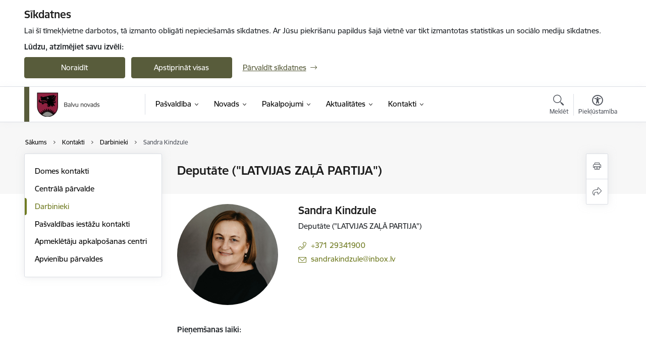

--- FILE ---
content_type: text/html; charset=UTF-8
request_url: https://www.balvi.lv/lv/darbinieks/sandra-kindzule
body_size: 46490
content:
<!DOCTYPE html>
<html lang="lv" dir="ltr" prefix="og: https://ogp.me/ns#" class="hidden">
  <head>
    <meta charset="utf-8" />
<script>window.dataLayer = window.dataLayer || [];function gtag(){dataLayer.push(arguments)};gtag("js", new Date());gtag("set", "developer_id.dMDhkMT", true);gtag("config", "G-EE0HDSPWWQ", {"groups":"default","page_placeholder":"PLACEHOLDER_page_location","allow_ad_personalization_signals":false});</script>
<link rel="canonical" href="https://www.balvi.lv/lv/darbinieks/sandra-kindzule" />
<meta property="og:type" content="website" />
<meta property="og:url" content="https://www.balvi.lv/lv/darbinieks/sandra-kindzule" />
<meta property="og:title" content="Sandra Kindzule" />
<meta name="twitter:card" content="summary_large_image" />
<meta name="twitter:title" content="Sandra Kindzule" />
<meta name="MobileOptimized" content="width" />
<meta name="HandheldFriendly" content="true" />
<meta name="viewport" content="width=device-width, initial-scale=1.0, minimum-scale=1.0" />
<link rel="preload" href="https://www.balvi.lv/themes/custom/ministry/assets/fonts/webfonts/356EBC_27_0.woff2" as="font" crossorigin="" />
<link rel="preload" href="https://www.balvi.lv/themes/custom/ministry/assets/fonts/webfonts/356EBC_2B_0.woff2" as="font" crossorigin="" />
<link rel="preload" href="https://www.balvi.lv/themes/custom/ministry/assets/fonts/webfonts/356EBC_29_0.woff2" as="font" crossorigin="" />
<style>:root {--brand-color: #585C3B;--brand-color01: #707B22;--logo-color: #585C3B;}</style>
<style>#sliding-popup.sliding-popup-top { position: fixed; }</style>
<style>.footer_bg_img { background-image: url(https://www.balvi.lv/sites/balvi/files/styles/front_bg/public/gallery_images/trees-5899195.jpg?itok=K0Fzb0ft); }</style>
<link rel="icon" href="/sites/balvi/files/balvunfavicon.ico" type="image/vnd.microsoft.icon" />
<link rel="alternate" hreflang="lv" href="https://www.balvi.lv/lv/darbinieks/sandra-kindzule" />
<script src="/sites/balvi/files/eu_cookie_compliance/eu_cookie_compliance.script.js?t8vewv" defer></script>
<script>window.a2a_config=window.a2a_config||{};a2a_config.callbacks=[];a2a_config.overlays=[];a2a_config.templates={};</script>

    <title>Sandra Kindzule | Balvu novada pašvaldība</title>
    <link rel="stylesheet" media="all" href="/sites/balvi/files/css/css_K77shSRiY4n5gT26urbCiEEo7T3MU-LFTvJ-nlPu74A.css" />
<link rel="stylesheet" media="all" href="/sites/balvi/files/css/css_9Q0cNVRtu1D_7_--9OQG3letlqPsE5Lrxj2rne3YUwY.css" />

    
  </head>
          
      <body data-theme="aizsardzibas_ministrija" class="node-166 node-type--employee-contacts theme-municipality fill-branding-bg type-employee_contacts role--anonymous with-subnav no-sidebar">
    <div id="skip">
      <a href="#content-area" class="visually-hidden focusable skip-link jump-to-main-navigation">
        Pāriet uz lapas saturu
      </a>
    </div>
    
      <div class="dialog-off-canvas-main-canvas" data-off-canvas-main-canvas>
    <div class="spinner-border spinner-border-sm ajax-loader hide"></div>


  <!-- ___ MAIN CONTENT GRID LOGIC  -->
                
  
<!-- ___ /MAIN CONTENT GRID LOGIC  -->

<div class="layout-container">

  <!-- ______________________ HEADER _______________________ -->
  <div class="header-wrapper">
  <div id="cookie-element-wrap"></div>
      <header id="header">
      <div class="container">
        <div id="header-region">
            <div id="block-ministry-branding" class="settings-tray-editable block-system block-ministry-branding" data-drupal-settingstray="editable">
  
    
                <a href="/lv" title="Balvu novada pašvaldība" rel="home" class="site-logo logo-default" tabindex="0">
      <img src="/sites/balvi/files/balvun_toplv_color.png" alt="Balvu novada pašvaldība" />
    </a>
  
              <a href="/lv" title="Balvu novada pašvaldība" rel="home" class="site-logo logo-white" tabindex="0">
      <img src="/sites/balvi/files/balvun_toplv_white_0.png" alt="Balvu novada pašvaldība" />
    </a>
  
              <a href="/lv" title="Balvu novada pašvaldība" rel="home" class="site-logo logo-black" tabindex="0">
      <img src="/sites/balvi/files/balvun_toplv_black_0.png" alt="Balvu novada pašvaldība" />
    </a>
  
              <a href="/lv" title="Balvu novada pašvaldība" rel="home" class="site-logo logo-yellow" tabindex="0">
      <img src="/sites/balvi/files/balvun_toplv_yellow_0.png" alt="Balvu novada pašvaldība" />
    </a>
  
</div>
<div id="block-menucustomblock" class="settings-tray-editable block-menu-custom block-menucustomblock" data-drupal-settingstray="editable">
  
    
      


<nav class="navbar navbar-expand-xl" aria-label="Galvenā navigācija">
  <button class="navbar-toggler" type="button" data-toggle="collapse" data-target="#mobileMenuElement" aria-controls="mobileMenuElement" aria-expanded="false" aria-label="Toggle navigation">
    <span class="fal icon-bars"></span>
    <span class="menu-mobile-text d-none d-sm-block d-md-none d-flex justify-content-center flex-column">
        Izvēlne
    </span>
  </button>

    <div class="menu-mobile-tab">
    <span class="fal icon-bars"></span>
    <span class="navbar-toggler-text">Izvēlne</span>
  </div>

  <div class="collapse navbar-collapse" id="mobileMenuElement">
    <div id="menu-tree-main">

      <div id="menu-tree-mobile">
        <div id="menu-header">
          <div class="close-menu rounded-circle" data-toggle="collapse" data-target="#mobileMenuElement" aria-controls="mobileMenuElement" aria-expanded="false" aria-label="Toggle navigation">
            <span class="icon-times"></span>
          </div>
        </div>

        <div class="menu-mobile-current-title">
          <div class="menu-title"></div>
          <div class="back-menu">
            <div class="back-icon icon-level-back"></div>
            <div class="back-text">Atpakaļ</div>
          </div>
          <div class="history-tree">
          </div>
        </div>

        <ul class="main-nav">
        </ul>

        <div class="placeholder-user-tools-language"></div>
        <div class="placeholder-user-tools-settings"></div>

        <ul id="nav-initial">
                      <li class=" has-children nav-item">
                              <a href="/lv/pasvaldiba"   data-uuid="43b3f544-c0b2-4b15-89c4-28d70a785999" class="nav-link">
                  Pašvaldība
                                  </a>
                <ul class="child-nav" data-uuid="43b3f544-c0b2-4b15-89c4-28d70a785999">
                                            <li data-parent-uuid="62717f6d-da00-4020-bde5-378c40fd0052" class="has-children nav-item">
      <a href="/lv/dome"   data-uuid="62717f6d-da00-4020-bde5-378c40fd0052" class="nav-link">
        Dome
              </a>
      <ul class="child-nav" data-uuid="62717f6d-da00-4020-bde5-378c40fd0052">
                        <li data-uuid="b265bbf4-b1c1-42c0-b4ab-27e65a69ac43" class="nav-item mobile-without-children">
      <a href="/lv/domes-vadiba"   class="nav-link">
      Domes vadība
            </a>
    </li>
  
                        <li data-uuid="c2a1a350-cfda-4c4a-bded-bddfe732dc2e" class="nav-item mobile-without-children">
      <a href="/lv/deputati"   class="nav-link">
      Deputāti
            </a>
    </li>
  
                        <li data-parent-uuid="f9cd99a6-82ff-4336-aa29-991b90f45c6b" class="has-children nav-item">
      <a href="/lv/sedes"   data-uuid="f9cd99a6-82ff-4336-aa29-991b90f45c6b" class="nav-link">
        Domes sēdes
              </a>
      <ul class="child-nav" data-uuid="f9cd99a6-82ff-4336-aa29-991b90f45c6b">
                        <li data-uuid="e0621844-f213-4f0f-909b-bcf2842b88b9" class="nav-item mobile-without-children">
      <a href="/lv/lemumi-audiovideo-ieraksti?tcat_vid_4%5B176%5D=176"   class="nav-link">
      Domes sēžu lēmumi
            </a>
    </li>
  
                        <li data-uuid="da513b1f-b50c-4b79-afff-264cc18363f2" class="nav-item mobile-without-children">
      <a href="/lv/lemumi-audiovideo-ieraksti?tcat_vid_4%5B194%5D=194"   class="nav-link">
      Domes sēžu audio un video ieraksti
            </a>
    </li>
  
                        <li data-uuid="d2ad62c8-e1fe-4bfa-ae89-b45c86425186" class="nav-item mobile-without-children">
      <a href="/lv/jaunumi?category%5B243%5D=243"   class="nav-link">
      Domes sēžu darba kārtības
            </a>
    </li>
  
              </ul>
    </li>
  
                        <li data-parent-uuid="6527fa68-a65a-4b13-8cd1-e6aca4a649c1" class="has-children nav-item">
      <a href="/lv/komitejas"   data-uuid="6527fa68-a65a-4b13-8cd1-e6aca4a649c1" class="nav-link">
        Komitejas
              </a>
      <ul class="child-nav" data-uuid="6527fa68-a65a-4b13-8cd1-e6aca4a649c1">
                        <li data-uuid="231d683e-0d2d-4569-8335-c582a9be3696" class="nav-item mobile-without-children">
      <a href="/lv/lemumi-audiovideo-ieraksti?tcat_vid_4%5B192%5D=192"   class="nav-link">
      Komiteju sēžu protokoli
            </a>
    </li>
  
                        <li data-uuid="7cca2d4c-ea92-461f-b582-6c68023025f7" class="nav-item mobile-without-children">
      <a href="/lv/lemumi-audiovideo-ieraksti?tcat_vid_4%5B193%5D=193"   class="nav-link">
      Komiteju sēžu audio ieraksti
            </a>
    </li>
  
                        <li data-uuid="22fbd1e5-e4a9-499d-b70b-05a36cad85aa" class="nav-item mobile-without-children">
      <a href="/lv/jaunumi?category%5B386%5D=386"   class="nav-link">
      Komiteju sēžu darba kārtības
            </a>
    </li>
  
              </ul>
    </li>
  
                        <li data-parent-uuid="6a1daba2-f3f9-4f16-bc7a-ed00ea531116" class="has-children nav-item">
      <a href="/lv/komisijas"   data-uuid="6a1daba2-f3f9-4f16-bc7a-ed00ea531116" class="nav-link">
        Komisijas
              </a>
      <ul class="child-nav" data-uuid="6a1daba2-f3f9-4f16-bc7a-ed00ea531116">
                        <li data-uuid="d66877e5-6e65-4f2e-a21e-93cf20f2d702" class="nav-item mobile-without-children">
      <a href="/lv/jaunumi?category%5B409%5D=409"   class="nav-link">
      Komisiju sēžu darba kārtība
            </a>
    </li>
  
                        <li data-uuid="5f228445-0e32-4f45-9137-502a7d104812" class="nav-item mobile-without-children">
      <a href="/lv/lemumi-audiovideo-ieraksti"   class="nav-link">
      Komisiju sēžu protokoli un audio ieraksti
            </a>
    </li>
  
              </ul>
    </li>
  
              </ul>
    </li>
  
                                            <li data-parent-uuid="3597d6ee-81df-4d9f-bf05-f32ea7983502" class="has-children nav-item">
      <a href="/lv/iestades"   data-uuid="3597d6ee-81df-4d9f-bf05-f32ea7983502" class="nav-link">
        Iestādes
              </a>
      <ul class="child-nav" data-uuid="3597d6ee-81df-4d9f-bf05-f32ea7983502">
                        <li data-uuid="6f1479c3-ac4c-40aa-a1f2-9d9b4bdb4793" class="nav-item mobile-without-children">
      <a href="/lv/apmekletaju-apkalposanas-centri"   class="nav-link">
      Valsts un pašvaldības vienotais klientu apkalpošanas centrs
            </a>
    </li>
  
                        <li data-uuid="e6887b7b-a6c0-4837-b5e4-cb22db4f4c71" class="nav-item mobile-without-children">
      <a href="/lv/strukturvieniba/balvu-novada-pasvaldibas-policija"   class="nav-link">
      Pašvaldības policija 
            </a>
    </li>
  
                        <li data-parent-uuid="f375dbee-404f-47e4-9cd5-edb4093af258" class="has-children nav-item">
      <a href="/lv/strukturvieniba/balvu-novada-dzimtsarakstu-nodala"   data-uuid="f375dbee-404f-47e4-9cd5-edb4093af258" class="nav-link">
        Dzimtsarakstu nodaļa
              </a>
      <ul class="child-nav" data-uuid="f375dbee-404f-47e4-9cd5-edb4093af258">
                        <li data-uuid="91f5c8fe-119b-4b32-a14e-574711c1c589" class="nav-item mobile-without-children">
      <a href="/lv/arhivs"   class="nav-link">
      Arhīvs
            </a>
    </li>
  
                        <li data-uuid="c47f36dc-494e-4862-bad7-e5042044a898" class="nav-item mobile-without-children">
      <a href="/lv/statistika"   class="nav-link">
      Statistika
            </a>
    </li>
  
                        <li data-uuid="b800813a-4223-412e-9232-8d2c67d1452d" class="nav-item mobile-without-children">
      <a href="/lv/vesture-0"   class="nav-link">
      Vēsture
            </a>
    </li>
  
              </ul>
    </li>
  
                        <li data-parent-uuid="c2746ff0-9007-4898-9689-2093c42c634a" class="has-children nav-item">
      <a href="/lv/strukturvieniba/balvu-novada-barintiesa"   data-uuid="c2746ff0-9007-4898-9689-2093c42c634a" class="nav-link">
        Bāriņtiesa
              </a>
      <ul class="child-nav" data-uuid="c2746ff0-9007-4898-9689-2093c42c634a">
                        <li data-uuid="83fdac5e-ab7d-4251-8110-69fe19d8fcc4" class="nav-item mobile-without-children">
      <a href="/lv/veidlapas"   class="nav-link">
      Veidlapas
            </a>
    </li>
  
              </ul>
    </li>
  
                        <li data-uuid="88e327df-d1ed-4c43-a7eb-c40dd0fc4530" class="nav-item mobile-without-children">
      <a href="/lv/strukturvieniba/sia-balvu-namsaimnieks"   class="nav-link">
      SIA “Balvu Namsaimnieks&quot;
            </a>
    </li>
  
              </ul>
    </li>
  
                                            <li data-uuid="d5f3f9bd-9753-4854-9082-09a8ae5632b4" class="nav-item mobile-without-children">
      <a href="/lv/apvienibu-parvaldes"   class="nav-link">
      Apvienību pārvaldes
            </a>
    </li>
  
                                            <li data-parent-uuid="431acc7f-8de4-4d78-8b09-c8877388538c" class="has-children nav-item">
      <a href="/lv/kapitalsabiedribas"   data-uuid="431acc7f-8de4-4d78-8b09-c8877388538c" class="nav-link">
        Kapitālsabiedrības
              </a>
      <ul class="child-nav" data-uuid="431acc7f-8de4-4d78-8b09-c8877388538c">
                        <li data-uuid="1c006499-dafd-40c1-9ae3-487c9e857805" class="nav-item mobile-without-children">
      <a href="/lv/radniecigas-kapitalsabiedribas"   class="nav-link">
      Radniecīgās kapitālsabiedrības
            </a>
    </li>
  
                        <li data-uuid="ac080cea-fabb-448d-8977-02cdd08ccc6e" class="nav-item mobile-without-children">
      <a href="/lv/parejas-kapitalsabiedribas"   class="nav-link">
      Pārējās kapitālsabiedrības
            </a>
    </li>
  
              </ul>
    </li>
  
                                            <li data-uuid="a4423780-a7dd-4a22-8ea8-aca354b47d34" class="nav-item mobile-without-children">
      <a href="/lv/biedribas-un-nodibinajumi"   class="nav-link">
      Biedrības un nodibinājumi
            </a>
    </li>
  
                                            <li data-parent-uuid="4b4db08e-266c-485c-a7ec-d458ff3b0563" class="has-children nav-item">
      <a href="/lv/budzets"   data-uuid="4b4db08e-266c-485c-a7ec-d458ff3b0563" class="nav-link">
        Budžets
              </a>
      <ul class="child-nav" data-uuid="4b4db08e-266c-485c-a7ec-d458ff3b0563">
                        <li data-uuid="fab03fdf-8000-482d-8ae7-28bbc8b803f3" class="nav-item mobile-without-children">
      <a href="/lv/balvu-novada-pasvaldibas-budzets-2025-gadam"   class="nav-link">
      Balvu novada pašvaldības budžets 2025. gadam
            </a>
    </li>
  
                        <li data-uuid="17c256d7-ff41-4c3f-bc05-118e25b9db28" class="nav-item mobile-without-children">
      <a href="/lv/balvu-novada-pasvaldibas-budzets-2024-gadam"   class="nav-link">
      Balvu novada pašvaldības budžets 2024. gadam
            </a>
    </li>
  
                        <li data-uuid="214df1d8-6997-4225-9431-832b3bdc0366" class="nav-item mobile-without-children">
      <a href="/lv/balvu-novada-pasvaldibas-budzets-2023-gadam"   class="nav-link">
      Balvu novada pašvaldības budžets 2023. gadam
            </a>
    </li>
  
                        <li data-uuid="740d733c-b011-48ac-b3c7-690fd268cc70" class="nav-item mobile-without-children">
      <a href="/lv/balvu-novada-pasvaldibas-budzets-no-2022gada"   class="nav-link">
      Balvu novada pašvaldības budžets no 2022.gada
            </a>
    </li>
  
                        <li data-uuid="d33114a6-b3b0-482a-ae89-8bfa797c7a9d" class="nav-item mobile-without-children">
      <a href="/lv/balvu-novada-pasvaldibas-budzets-lidz-2021-gadam"   class="nav-link">
      Balvu novada pašvaldības budžets līdz 2021. gadam
            </a>
    </li>
  
                        <li data-uuid="3e906f5f-12b7-4023-8a04-5537f34c05cd" class="nav-item mobile-without-children">
      <a href="/lv/rugaju-novada-budzets-lidz-2021gadam"   class="nav-link">
      Rugāju novada budžets līdz 2021.gadam
            </a>
    </li>
  
                        <li data-uuid="a69cbf83-66a5-4df9-a00e-5a5c3895b0eb" class="nav-item mobile-without-children">
      <a href="/lv/baltinavas-novada-budzets-lidz-2021gadam"   class="nav-link">
      Baltinavas novada budžets līdz 2021.gadam
            </a>
    </li>
  
                        <li data-uuid="f6797835-c0d0-43b9-a6d3-2932806b0a81" class="nav-item mobile-without-children">
      <a href="/lv/vilakas-novada-budzets-lidz-2021gadam"   class="nav-link">
      Viļakas novada budžets līdz 2021.gadam
            </a>
    </li>
  
                        <li data-parent-uuid="10291c86-cb91-4aa6-8cf8-8702050946eb" class="has-children nav-item">
      <a href="/lv/atalgojums"   data-uuid="10291c86-cb91-4aa6-8cf8-8702050946eb" class="nav-link">
        Atalgojums
              </a>
      <ul class="child-nav" data-uuid="10291c86-cb91-4aa6-8cf8-8702050946eb">
                        <li data-uuid="a96f1cf5-7638-49e7-9936-30c394726195" class="nav-item mobile-without-children">
      <a href="/lv/amatpersonu-aprekinatais-atalgojums"   class="nav-link">
      Amatpersonu aprēķinātais atalgojums
            </a>
    </li>
  
                        <li data-uuid="47e5adaa-ff3a-4764-854d-7689ef16fc33" class="nav-item mobile-without-children">
      <a href="/lv/atlidzibas-noteiksanas-kriteriji"   class="nav-link">
      Atlīdzības noteikšanas kritēriji
            </a>
    </li>
  
                        <li data-uuid="8a023041-5f12-45f0-9d55-d0e9fc1f9366" class="nav-item mobile-without-children">
      <a href="/lv/menesalgas-apmeru-sadalijuma-pa-amatu-grupam"   class="nav-link">
      Mēnešalgas apmēru sadalījumā pa amatu grupām
            </a>
    </li>
  
              </ul>
    </li>
  
              </ul>
    </li>
  
                                            <li data-parent-uuid="65c3f399-cf01-460b-b693-e8ad3244c996" class="has-children nav-item">
      <a href="/lv/normativie-akti-0"   data-uuid="65c3f399-cf01-460b-b693-e8ad3244c996" class="nav-link">
        Normatīvie akti
              </a>
      <ul class="child-nav" data-uuid="65c3f399-cf01-460b-b693-e8ad3244c996">
                        <li data-uuid="7c71f8a9-c640-4a12-ab19-19981e278582" class="nav-item mobile-without-children">
      <a href="/lv/balvu-novada-saistosie-noteikumi-no-2021-gada-1-julijaa"   class="nav-link">
      Saistošie noteikumi
            </a>
    </li>
  
                        <li data-uuid="2a5ae2a5-a381-45ea-a2b2-beaa9e599015" class="nav-item mobile-without-children">
      <a href="/lv/saistoso-noteikumu-projekti-un-paskaidrojuma-raksti"   class="nav-link">
      Saistošo noteikumu projekti un paskaidrojuma raksti
            </a>
    </li>
  
                        <li data-uuid="94ea7cf4-75b7-4a5b-9323-3231820cc467" class="nav-item mobile-without-children">
      <a href="/lv/attistiba"   class="nav-link">
      Attīstības plānošanas dokumenti
            </a>
    </li>
  
                        <li data-uuid="e917e017-9865-4ca8-ae62-9a7180dca960" class="nav-item mobile-without-children">
      <a href="/lv/iestazu-nolikumi"   class="nav-link">
      Iestāžu nolikumi
            </a>
    </li>
  
                        <li data-uuid="fb30c315-95de-4be2-b414-9fbd202db60e" class="nav-item mobile-without-children">
      <a href="/lv/noteikumi-un-nolikumi"   class="nav-link">
      Noteikumi un nolikumi
            </a>
    </li>
  
                        <li data-uuid="ff4df6ae-875a-4859-87d8-aba05c1a07dd" class="nav-item mobile-without-children">
      <a href="/lv/delegesanas-ligumi"   class="nav-link">
      Deleģēšanas līgumi
            </a>
    </li>
  
                        <li data-uuid="a1e2ce9c-cf92-4029-b1a7-7c44b44de253" class="nav-item mobile-without-children">
      <a href="/lv/par-balvu-novada-pasvaldibas-reorganizacijas-plana-konstatejumu-dalas-apstiprinasanu"   class="nav-link">
      Reorganizācijas plāns
            </a>
    </li>
  
              </ul>
    </li>
  
                                            <li data-uuid="8f05a2de-bbad-4a3f-8e5c-10fafc42088d" class="nav-item mobile-without-children">
      <a href="/lv/publiskie-parskati"   class="nav-link">
      Pašvaldības publiskais pārskats
            </a>
    </li>
  
                                            <li data-uuid="0ffed968-0006-4e19-a01f-7690bdbbe7c3" class="nav-item mobile-without-children">
      <a href="/lv/attistiba"   class="nav-link">
      Attīstība
            </a>
    </li>
  
                                            <li data-parent-uuid="d396b1aa-f44c-4327-b558-e0f2677e8177" class="has-children nav-item">
      <a href="/lv/projekti"   data-uuid="d396b1aa-f44c-4327-b558-e0f2677e8177" class="nav-link">
        Projekti
              </a>
      <ul class="child-nav" data-uuid="d396b1aa-f44c-4327-b558-e0f2677e8177">
                        <li data-uuid="e84a7354-0a2d-4626-bb49-de280c0b6d7f" class="nav-item mobile-without-children">
      <a href="/lv/projekti?project_categories%5B2046%5D=2046"   class="nav-link">
      Deinstitucionalizācijas pasākumu īstenošana Latgales reģionā
            </a>
    </li>
  
                        <li data-uuid="4e8eb709-bde0-47ca-a091-98caf6cd6409" class="nav-item mobile-without-children">
      <a href="/lv/projekti?project_categories%5B105%5D=105"   class="nav-link">
      Latvijas-Lietuvas pārrobežu sadarbības programma
            </a>
    </li>
  
                        <li data-uuid="f6284797-1439-4cb4-96ec-3fb9bfebc4ff" class="nav-item mobile-without-children">
      <a href="/lv/projekti?project_categories%5B104%5D=104"   class="nav-link">
      Pārrobežu sadarbības programma 2014.-2020.gadam
            </a>
    </li>
  
              </ul>
    </li>
  
                                            <li data-parent-uuid="819977f1-8b42-468b-9d91-cd34099a8f30" class="has-children nav-item">
      <a href="/lv/strukturvieniba/balvu-novada-buvvalde"   data-uuid="819977f1-8b42-468b-9d91-cd34099a8f30" class="nav-link">
        Būvvalde
              </a>
      <ul class="child-nav" data-uuid="819977f1-8b42-468b-9d91-cd34099a8f30">
                        <li data-uuid="270c54f9-8987-4155-a1b8-2665d7c82f5b" class="nav-item mobile-without-children">
      <a href="/lv/balvu-novada-teritorijas-planojums-2012-2023gadam"   class="nav-link">
      Balvu novada teritoriālais plānojums
            </a>
    </li>
  
              </ul>
    </li>
  
                                            <li data-uuid="d6827876-616e-47db-89f0-2b08d4829556" class="nav-item mobile-without-children">
      <a href="/lv/iepirkumi"   class="nav-link">
      Iepirkumi
            </a>
    </li>
  
                                            <li data-uuid="8598b9a5-a6c9-4767-b991-4ba023b81ef5" class="nav-item mobile-without-children">
      <a href="/lv/tirgus-izpete-katalogs"   class="nav-link">
      Tirgus izpēte
            </a>
    </li>
  
                                            <li data-parent-uuid="186e0c5f-39a3-4c6b-a9f3-746d0b088330" class="has-children nav-item">
      <a href="/lv/izsolu-katalogs"   data-uuid="186e0c5f-39a3-4c6b-a9f3-746d0b088330" class="nav-link">
        Izsoles
              </a>
      <ul class="child-nav" data-uuid="186e0c5f-39a3-4c6b-a9f3-746d0b088330">
                        <li data-parent-uuid="1a38f99a-da9e-450d-9892-405df26ef0f5" class="has-children nav-item">
      <a href="/lv/izsolu-katalogs?tcat_vid_2%5B160%5D=160"   data-uuid="1a38f99a-da9e-450d-9892-405df26ef0f5" class="nav-link">
        Kustamo un nekustamo īpašumu izsoles
              </a>
      <ul class="child-nav" data-uuid="1a38f99a-da9e-450d-9892-405df26ef0f5">
                        <li data-uuid="e2799ebf-a8d6-4731-b00f-984eeb8a9b67" class="nav-item mobile-without-children">
      <a href="/lv/pieteikums-kustamo-un-nekustamo-mantu-izsolei"   class="nav-link">
      Pieteikums kustamo un nekustamo mantu izsolei
            </a>
    </li>
  
              </ul>
    </li>
  
                        <li data-uuid="d8d546a3-1214-4539-8b96-2a9de9fb0a78" class="nav-item mobile-without-children">
      <a href="/lv/izsolu-katalogs?tcat_vid_2%5B161%5D=161"   class="nav-link">
      Nedzīvojamo telpu nomas tiesību izsoles
            </a>
    </li>
  
                        <li data-uuid="50ccf91a-898e-4436-9a7f-219cc3d37090" class="nav-item mobile-without-children">
      <a href="/lv/izsolu-katalogs?tcat_vid_2%5B156%5D=156"   class="nav-link">
      Nomas tiesību izsoles ES projektiem
            </a>
    </li>
  
                        <li data-uuid="9bcaf505-af31-45a4-9acd-7f85700c8b25" class="nav-item mobile-without-children">
      <a href="/lv/izsolu-katalogs?tcat_vid_2%5B162%5D=162"   class="nav-link">
      Zemes nomas tiesību izsoles
            </a>
    </li>
  
              </ul>
    </li>
  
                                            <li data-parent-uuid="8863bee3-f497-45ac-9418-3b909635f817" class="has-children nav-item">
      <a href="/lv/nekustamie-ipasumi"   data-uuid="8863bee3-f497-45ac-9418-3b909635f817" class="nav-link">
        Īpašumi
              </a>
      <ul class="child-nav" data-uuid="8863bee3-f497-45ac-9418-3b909635f817">
                        <li data-uuid="ffa19231-0a7f-48c2-8d5d-eddc7dbf9727" class="nav-item mobile-without-children">
      <a href="/lv/neapbuvetu-zemes-gabalu-saraksts"   class="nav-link">
      Nomai nododamo zemes vienību saraksts
            </a>
    </li>
  
                        <li data-uuid="01419ec3-662e-4061-90b2-8b408e0ee156" class="nav-item mobile-without-children">
      <a href="/lv/pasvaldibas-ipasuma-esosie-iznomatie-ipasumi"   class="nav-link">
      Pašvaldības īpašumā esošie iznomātie īpašumi
            </a>
    </li>
  
                        <li data-uuid="1dff7974-174f-4061-b130-4b7f11433783" class="nav-item mobile-without-children">
      <a href="/lv/brivo-dzivojamo-telpu-saraksts"   class="nav-link">
      Brīvo dzīvojamo telpu saraksts
            </a>
    </li>
  
                        <li data-uuid="80c822b8-8afa-4e6b-9d7b-d06d4b08bce3" class="nav-item mobile-without-children">
      <a href="/lv/nomai-nododamo-zemes-vienibu-saraksts"   class="nav-link">
      Nedzīvojamo telpu saraksts
            </a>
    </li>
  
                        <li data-uuid="92f155f8-df8e-4941-99a0-bb23b433ab13" class="nav-item mobile-without-children">
      <a href="/lv/medibu-tiesibu-nomai-nododamie-zemes-gabali"   class="nav-link">
      Medību tiesību nomai nododamie zemes gabali
            </a>
    </li>
  
              </ul>
    </li>
  
                                            <li data-uuid="e8999f9e-f254-4228-b4a4-bd202d7f3549" class="nav-item mobile-without-children">
      <a href="/lv/vakances"   class="nav-link">
      Vakances
            </a>
    </li>
  
                                            <li data-parent-uuid="a69d82ab-6118-426b-8cc5-cde3d72da774" class="has-children nav-item">
      <a href="/lv/civila-aizsardziba"   data-uuid="a69d82ab-6118-426b-8cc5-cde3d72da774" class="nav-link">
        Civilā aizsardzība
              </a>
      <ul class="child-nav" data-uuid="a69d82ab-6118-426b-8cc5-cde3d72da774">
                        <li data-uuid="63696319-2935-4fa2-bc0d-edd36b71f62d" class="nav-item mobile-without-children">
      <a href="/lv/patvertnes"   class="nav-link">
      Patvertnes
            </a>
    </li>
  
                        <li data-uuid="214b5d4f-f671-499f-be45-e78705795565" class="nav-item mobile-without-children">
      <a href="/lv/ka-rikoties-krizes-gadijuma"   class="nav-link">
      Kā rīkoties krīzes gadījumā?
            </a>
    </li>
  
                        <li data-uuid="3ee9621c-4fa3-4b1b-81b9-72498dac6712" class="nav-item mobile-without-children">
      <a href="/lv/ka-rikoties-pludu-gadijuma"   class="nav-link">
      Kā rīkoties plūdu gadījumā?
            </a>
    </li>
  
                        <li data-uuid="7e6b96f7-63ce-42a1-85b0-8e4c2f959335" class="nav-item mobile-without-children">
      <a href="/lv/ka-rikoties-gazesvada-avarijas-gadijuma"   class="nav-link">
      Kā rīkoties gāzesvada avārijas gadījumā?
            </a>
    </li>
  
                        <li data-uuid="3d5d85ff-0a80-4092-8ed6-20268c038922" class="nav-item mobile-without-children">
      <a href="/lv/ka-rikoties-udensvada-tikla-avarijas-gadijuma"   class="nav-link">
      Kā rīkoties ūdensvada tīkla avārijas gadījumā?
            </a>
    </li>
  
                        <li data-uuid="abd65ddb-4bba-41e4-aa68-313efe44dd06" class="nav-item mobile-without-children">
      <a href="/lv/jaunums/ka-rikoties-kara-gadijuma"   class="nav-link">
      Kā rīkoties kara gadījumā?
            </a>
    </li>
  
              </ul>
    </li>
  
                                            <li data-uuid="cb94f0da-61c2-4b0c-8dc3-9a1b1527b558" class="nav-item mobile-without-children">
      <a href="/lv/trauksmes-celsana"   class="nav-link">
      Trauksmes celšana
            </a>
    </li>
  
                                            <li data-uuid="9f6bd471-b917-4d94-bee8-a24856bbc1bf" class="nav-item mobile-without-children">
      <a href="/lv/privatuma-politika"   class="nav-link">
      Personas datu aizsardzība
            </a>
    </li>
  
                                            <li data-parent-uuid="e0f8ba5c-a0b5-42d4-ad5e-8e370d6fcdd4" class="has-children nav-item">
      <a href="/lv/nodokli"   data-uuid="e0f8ba5c-a0b5-42d4-ad5e-8e370d6fcdd4" class="nav-link">
        Nodokļi 
              </a>
      <ul class="child-nav" data-uuid="e0f8ba5c-a0b5-42d4-ad5e-8e370d6fcdd4">
                        <li data-uuid="edcfcdba-b95f-46b4-ac75-fc7d4472c0ca" class="nav-item mobile-without-children">
      <a href="/lv/informacija-par-nekustama-ipasuma-nodokla-maksasanas-pazinojumiem-administrativajiem-aktiem"   class="nav-link">
      Informācija par nekustamā īpašuma nodokļa maksāšanas paziņojumiem-administratīvajiem aktiem
            </a>
    </li>
  
                        <li data-uuid="3ddf4487-ac35-4e4a-abb6-23e7717ebc54" class="nav-item mobile-without-children">
      <a href="/lv/personu-sarakstu-kuram-nav-deklareta-dzivesvietas-adrese"   class="nav-link">
      Personu saraksts, kurām nav deklarēta dzīvesvietas adrese
            </a>
    </li>
  
                        <li data-uuid="0864e0f2-4297-4b1f-8843-18c3bcd931e7" class="nav-item mobile-without-children">
      <a href="/lv/nodoklu-paradu-dzesana"   class="nav-link">
      Nodokļu parādu dzēšana
            </a>
    </li>
  
              </ul>
    </li>
  
                                            <li data-parent-uuid="a2f478b1-8078-457b-adae-e90d004fcfdb" class="has-children nav-item">
      <a href="/lv/pasvaldibas-apbalvojumi"   data-uuid="a2f478b1-8078-457b-adae-e90d004fcfdb" class="nav-link">
        Pašvaldības apbalvojumi
              </a>
      <ul class="child-nav" data-uuid="a2f478b1-8078-457b-adae-e90d004fcfdb">
                        <li data-uuid="d3f0c04b-c18d-479c-ac00-1e148a3e59bd" class="nav-item mobile-without-children">
      <a href="/lv/balvu-goda-pilsonis"   class="nav-link">
      Balvu Goda pilsonis
            </a>
    </li>
  
                        <li data-uuid="5f1d1692-4a2d-44a1-bbeb-0392e5c66bef" class="nav-item mobile-without-children">
      <a href="/lv/balvu-novada-domes-atzinibas-raksts"   class="nav-link">
      Balvu novada domes Atzinības raksts
            </a>
    </li>
  
                        <li data-uuid="8b0a5c70-cbf8-4308-bb73-b0bb46c8fa3a" class="nav-item mobile-without-children">
      <a href="/lv/balvu-novada-domes-pateicibas-raksts"   class="nav-link">
      Balvu novada domes Pateicības raksts
            </a>
    </li>
  
                        <li data-uuid="b8c89868-7cdd-4cb0-9b77-f3215a8c29f6" class="nav-item mobile-without-children">
      <a href="/lv/balvu-novada-gada-balva-uznemejdarbiba"   class="nav-link">
      Balvu novada Gada balva uzņēmējdarbībā
            </a>
    </li>
  
                        <li data-uuid="97093676-470b-43ef-be70-ab2028e45dad" class="nav-item mobile-without-children">
      <a href="/lv/balvu-novada-gada-balva-izglitiba"   class="nav-link">
      Balvu novada Gada balva izglītībā
            </a>
    </li>
  
                        <li data-uuid="4aba8c00-e044-41a9-8d98-7f9cda3313ce" class="nav-item mobile-without-children">
      <a href="/lv/balvu-novada-gada-balva-kultura-musu-lepnums"   class="nav-link">
      Balvu novada Gada balva kultūrā &quot;Mūsu lepnums&quot;
            </a>
    </li>
  
                        <li data-uuid="bbbe06ba-19d5-4d27-9eab-ee24a9612c7e" class="nav-item mobile-without-children">
      <a href="/lv/balvu-novada-sporta-laureats"   class="nav-link">
      Balvu novada Sporta laureāts
            </a>
    </li>
  
              </ul>
    </li>
  
                                            <li data-uuid="44790880-4c4d-461b-accb-b3d32100ed1e" class="nav-item mobile-without-children">
      <a href="/lv/struktura"   class="nav-link">
      Administrācijas struktūra
            </a>
    </li>
  
                                  </ul>
                          </li>
                      <li class=" has-children nav-item">
                              <a href="/lv/novads"   data-uuid="4cb6909d-34b9-48ad-873c-a2b5486e4cb5" class="nav-link">
                  Novads
                                  </a>
                <ul class="child-nav" data-uuid="4cb6909d-34b9-48ad-873c-a2b5486e4cb5">
                                            <li data-parent-uuid="0f354c9c-2271-476f-863a-ebf9d68d17d3" class="has-children nav-item">
      <a href="/lv/par-novadu"   data-uuid="0f354c9c-2271-476f-863a-ebf9d68d17d3" class="nav-link">
        Par novadu
              </a>
      <ul class="child-nav" data-uuid="0f354c9c-2271-476f-863a-ebf9d68d17d3">
                        <li data-uuid="6d9d9df9-7c6d-44b3-b992-9c0a7847dd3b" class="nav-item mobile-without-children">
      <a href="/lv/vesture"   class="nav-link">
      Vēsture
            </a>
    </li>
  
                        <li data-uuid="dcbcf8c0-af0a-4252-b67c-84e735e2b38c" class="nav-item mobile-without-children">
      <a href="/lv/simbolika"   class="nav-link">
      Simbolika
            </a>
    </li>
  
                        <li data-uuid="09110394-5144-44ad-8d82-a903a6305092" class="nav-item mobile-without-children">
      <a href="/lv/starptautiska-sadarbiba"   class="nav-link">
      Starptautiskā sadarbība
            </a>
    </li>
  
              </ul>
    </li>
  
                                            <li data-parent-uuid="5bb99e68-35cc-49ca-b8a4-59dd56e514d3" class="has-children nav-item">
      <a href="/lv/pilsetas"   data-uuid="5bb99e68-35cc-49ca-b8a4-59dd56e514d3" class="nav-link">
        Pilsētas
              </a>
      <ul class="child-nav" data-uuid="5bb99e68-35cc-49ca-b8a4-59dd56e514d3">
                        <li data-parent-uuid="d4bcdb99-abb1-4145-adfa-a634015a36da" class="has-children nav-item">
      <a href="/lv/balvi"   data-uuid="d4bcdb99-abb1-4145-adfa-a634015a36da" class="nav-link">
        Balvi
              </a>
      <ul class="child-nav" data-uuid="d4bcdb99-abb1-4145-adfa-a634015a36da">
                        <li data-uuid="fdeba30c-39d2-4911-90ab-eee31f6a3e7c" class="nav-item mobile-without-children">
      <a href="/lv/strukturvieniba/balvu-apvienibas-parvalde-0"   class="nav-link">
      Pilsētas pārvalde
            </a>
    </li>
  
                        <li data-uuid="cdd9df23-71d0-4d9a-9f04-71b0cc46e8a2" class="nav-item mobile-without-children">
      <a href="/lv/vesture"   class="nav-link">
      Vēsture
            </a>
    </li>
  
              </ul>
    </li>
  
                        <li data-parent-uuid="f7e9fe00-8db8-4766-9cdd-764987368786" class="has-children nav-item">
      <a href="https://vilaka.lv/" data-external="TRUE"  data-uuid="f7e9fe00-8db8-4766-9cdd-764987368786" class="nav-link">
        Viļaka
              </a>
      <ul class="child-nav" data-uuid="f7e9fe00-8db8-4766-9cdd-764987368786">
                        <li data-uuid="e75cabe9-7ee5-4ec4-b608-7215987c9f2d" class="nav-item mobile-without-children">
      <a href="/lv/strukturvieniba/vilakas-apvienibas-parvalde-0"   class="nav-link">
      Pilsētas pārvalde
            </a>
    </li>
  
                        <li data-uuid="40fee8ed-5901-4859-bf36-41c24f5251f1" class="nav-item mobile-without-children">
      <a href="/lv/vesture-1"   class="nav-link">
      Vēsture
            </a>
    </li>
  
                        <li data-uuid="ba4cdae5-9d2a-4a56-98e7-c937ea6850da" class="nav-item mobile-without-children">
      <a href="/lv/simbolika"   class="nav-link">
      Simbolika
            </a>
    </li>
  
              </ul>
    </li>
  
              </ul>
    </li>
  
                                            <li data-parent-uuid="40dc3366-37fa-4cff-8500-882dca3a0df4" class="has-children nav-item">
      <a href="/lv/izglitiba"   data-uuid="40dc3366-37fa-4cff-8500-882dca3a0df4" class="nav-link">
        Izglītība
              </a>
      <ul class="child-nav" data-uuid="40dc3366-37fa-4cff-8500-882dca3a0df4">
                        <li data-uuid="2c20bfeb-879b-4cb1-8d50-652d9e0e7abe" class="nav-item mobile-without-children">
      <a href="/lv/strukturvieniba/balvu-novada-izglitibas-parvalde"   class="nav-link">
      Izglītības pārvalde
            </a>
    </li>
  
                        <li data-parent-uuid="4ca0f35c-7960-45f7-9906-d2803f387936" class="has-children nav-item">
      <a href="/lv/pirmsskolas-izglitiba"   data-uuid="4ca0f35c-7960-45f7-9906-d2803f387936" class="nav-link">
        Pirmsskolas izglītība
              </a>
      <ul class="child-nav" data-uuid="4ca0f35c-7960-45f7-9906-d2803f387936">
                        <li data-uuid="4821c424-c997-48a6-8b7d-d37ee4bb481c" class="nav-item mobile-without-children">
      <a href="/lv/pirmsskolas-izglitibas-iestades"   class="nav-link">
      Pirmsskolas izglītības iestādes 
            </a>
    </li>
  
                        <li data-uuid="3cc30fae-ac1e-4993-813c-0e4d403ba124" class="nav-item mobile-without-children">
      <a href="/lv/pirmsskolas-pieteikumu-registrs"   class="nav-link">
      Pirmsskolas izglītības iestādēs pieteikto bērnu reģistrs
            </a>
    </li>
  
              </ul>
    </li>
  
                        <li data-uuid="7b5232ca-72e5-422a-8b99-f38c028428da" class="nav-item mobile-without-children">
      <a href="/lv/vispareja-izglitiba"   class="nav-link">
      Vispārējā izglītība
            </a>
    </li>
  
                        <li data-uuid="48cf279d-cdb9-438b-beb8-013addf3ee01" class="nav-item mobile-without-children">
      <a href="/lv/profesionalas-ievirzes-izglitiba"   class="nav-link">
      Profesionālās ievirzes izglītība
            </a>
    </li>
  
                        <li data-parent-uuid="7e3e43c9-10f3-477a-82e2-5b3c7ec8c44d" class="has-children nav-item">
      <a href="/lv/interesu-izglitiba-un-jauniesu-iniciativu-centri"   data-uuid="7e3e43c9-10f3-477a-82e2-5b3c7ec8c44d" class="nav-link">
        Interešu izglītība un jauniešu iniciatīvu centri
              </a>
      <ul class="child-nav" data-uuid="7e3e43c9-10f3-477a-82e2-5b3c7ec8c44d">
                        <li data-uuid="fee92ba0-9794-46c6-99b4-a13e1a38d5a8" class="nav-item mobile-without-children">
      <a href="/lv/strukturvieniba/balvu-novada-bernu-un-jauniesu-centrs"   class="nav-link">
      Balvu Bērnu un jauniešu centrs
            </a>
    </li>
  
              </ul>
    </li>
  
                        <li data-uuid="a3ed767d-066a-4015-9e42-204369bd7506" class="nav-item mobile-without-children">
      <a href="/lv/pasakumu-plani"   class="nav-link">
      Pasākumu plāni
            </a>
    </li>
  
                        <li data-uuid="59fb9920-7ec7-4af5-9689-96bfc1dbc336" class="nav-item mobile-without-children">
      <a href="/lv/pedagogiem"   class="nav-link">
      Pedagogiem
            </a>
    </li>
  
                        <li data-uuid="95824705-d5d7-4eb9-a6be-468c123725ec" class="nav-item mobile-without-children">
      <a href="/lv/jaunumi?category%5B284%5D=284"   class="nav-link">
      Latvijas Skolas soma
            </a>
    </li>
  
                        <li data-uuid="b4107b87-e9f9-4e07-85ce-bd4d30973bac" class="nav-item mobile-without-children">
      <a href="/lv/jaunumi?category%5B143%5D=143"   class="nav-link">
      Nometnes
            </a>
    </li>
  
                        <li data-uuid="9c4f86a0-fd88-4081-8abf-b9bc4578fbfb" class="nav-item mobile-without-children">
      <a href="/lv/jaunumi?category%5B285%5D=285"   class="nav-link">
      Karjeras izglītība
            </a>
    </li>
  
                        <li data-uuid="167416c6-ee97-46f2-b010-31ac83153867" class="nav-item mobile-without-children">
      <a href="/lv/strukturvieniba/balvu-ieklaujosas-izglitibas-atbalsta-centrs"   class="nav-link">
      Balvu iekļaujošās izglītības centrs
            </a>
    </li>
  
                        <li data-uuid="ddda9c6b-faa9-4e90-97aa-d9b38178ab55" class="nav-item mobile-without-children">
      <a href="/lv/jaunumi?category%5B4147%5D=4147"   class="nav-link">
      Ceļā uz XIII Latvijas Skolu jaunatnes dziesmu un deju svētkiem
            </a>
    </li>
  
              </ul>
    </li>
  
                                            <li data-uuid="ae4efab7-63ed-4666-8199-ef8067f1061d" class="nav-item mobile-without-children">
      <a href="/lv/skolenu-parvadajumi"   class="nav-link">
      Skolēnu pārvadājumi
            </a>
    </li>
  
                                            <li data-parent-uuid="1440f1f2-4200-43c8-8508-c8b9c6b19e4b" class="has-children nav-item">
      <a href="/lv/kultura"   data-uuid="1440f1f2-4200-43c8-8508-c8b9c6b19e4b" class="nav-link">
        Kultūra
              </a>
      <ul class="child-nav" data-uuid="1440f1f2-4200-43c8-8508-c8b9c6b19e4b">
                        <li data-uuid="5aa256af-246e-44ca-bd8d-297a99a963e9" class="nav-item mobile-without-children">
      <a href="/lv/jaunumi?category%5B2925%5D=2925"   class="nav-link">
      Kultūras pasākumu plāni
            </a>
    </li>
  
                        <li data-uuid="9e19c5b7-d529-45b0-93fa-8811c90cb022" class="nav-item mobile-without-children">
      <a href="/lv/strukturvieniba/balvu-novada-kulturas-un-turisma-parvalde"   class="nav-link">
      Kultūras un tūrisma pārvalde
            </a>
    </li>
  
                        <li data-uuid="65b292e3-5d60-4d48-942e-6198abf37f61" class="nav-item mobile-without-children">
      <a href="/lv/bibliotekas"   class="nav-link">
      Bibliotēkas
            </a>
    </li>
  
                        <li data-parent-uuid="26b6a6fe-eb5b-4704-83c0-c4bdf71e2864" class="has-children nav-item">
      <a href="/lv/muzejinematerialas-kulturas-mantojuma-saglabasanas-iestades"   data-uuid="26b6a6fe-eb5b-4704-83c0-c4bdf71e2864" class="nav-link">
        Muzeji/nemateriālās kultūras mantojuma saglabāšanas iestādes
              </a>
      <ul class="child-nav" data-uuid="26b6a6fe-eb5b-4704-83c0-c4bdf71e2864">
                        <li data-uuid="14005fc0-4cfa-4ab1-9fbc-b14f57032ece" class="nav-item mobile-without-children">
      <a href="/lv/strukturvieniba/baltinavas-muzejs"   class="nav-link">
      Baltinavas muzejs
            </a>
    </li>
  
                        <li data-uuid="bdb9103d-f7c3-4dd9-a179-013a0d0a2490" class="nav-item mobile-without-children">
      <a href="/lv/strukturvieniba/balvu-novada-muzejs"   class="nav-link">
      Balvu Novada muzejs
            </a>
    </li>
  
                        <li data-uuid="fde20537-25b9-458b-93a0-3dc3e42d6ca6" class="nav-item mobile-without-children">
      <a href="/lv/strukturvieniba/ontona-slisana-upites-kulturvesturiskais-muzejs"   class="nav-link">
      Ontona Slišāna Upītes kultūrvēsturiskais muzejs
            </a>
    </li>
  
                        <li data-uuid="8633c755-cf59-45f2-8d83-b985bc83c1f8" class="nav-item mobile-without-children">
      <a href="/lv/strukturvieniba/vilakas-muzejs"   class="nav-link">
      Viļakas muzejs
            </a>
    </li>
  
              </ul>
    </li>
  
                        <li data-uuid="ecfeae95-1aaf-48a6-af88-b4af5b4b705e" class="nav-item mobile-without-children">
      <a href="/lv/kulturas-nami"   class="nav-link">
      Kultūras nami
            </a>
    </li>
  
                        <li data-uuid="56cd012d-997a-4764-8448-9647adfee679" class="nav-item mobile-without-children">
      <a href="/lv/pasdarbibas-kolektivi"   class="nav-link">
      Pašdarbības kolektīvi
            </a>
    </li>
  
              </ul>
    </li>
  
                                            <li data-parent-uuid="c4f25407-6055-4cab-b510-b57ccc081b2b" class="has-children nav-item">
      <a href="/lv/sports"   data-uuid="c4f25407-6055-4cab-b510-b57ccc081b2b" class="nav-link">
        Sports
              </a>
      <ul class="child-nav" data-uuid="c4f25407-6055-4cab-b510-b57ccc081b2b">
                        <li data-parent-uuid="406ae9b0-ce05-4758-bf07-204f67272d21" class="has-children nav-item">
      <a href="/lv/strukturvieniba/ziemellatgales-sporta-centrs"   data-uuid="406ae9b0-ce05-4758-bf07-204f67272d21" class="nav-link">
        Ziemeļlatgales Sporta centrs
              </a>
      <ul class="child-nav" data-uuid="406ae9b0-ce05-4758-bf07-204f67272d21">
                        <li data-uuid="89dc312a-5270-46f9-931e-517ed472aa57" class="nav-item mobile-without-children">
      <a href="/lv/jaunumi?category%5B4769%5D=4769"   class="nav-link">
      Ziemeļlatgales sporta centra pasākumu plāni
            </a>
    </li>
  
              </ul>
    </li>
  
                        <li data-uuid="13870fc7-0dc8-4f7a-ac3e-0266b86378cc" class="nav-item mobile-without-children">
      <a href="http://sportaskola.balvi.lv/"  data-external-link="TRUE" class="nav-link">
      Balvu Sporta skola
            </a>
    </li>
  
                        <li data-uuid="e37be037-f228-4c3d-9753-845571e59198" class="nav-item mobile-without-children">
      <a href="http://sportaskola.balvi.lv/peldbaseins"  data-external-link="TRUE" class="nav-link">
      Balvu peldbaseins
            </a>
    </li>
  
              </ul>
    </li>
  
                                            <li data-parent-uuid="a079bad7-9042-4f11-8b56-ef825d28cbbc" class="has-children nav-item">
      <a href="http://turisms.balvi.lv/" data-external="TRUE"  data-uuid="a079bad7-9042-4f11-8b56-ef825d28cbbc" class="nav-link">
        Tūrisms
              </a>
      <ul class="child-nav" data-uuid="a079bad7-9042-4f11-8b56-ef825d28cbbc">
                        <li data-uuid="820abdae-7044-48c1-9c91-605fa4a32b54" class="nav-item mobile-without-children">
      <a href="https://visit.balvi.lv/kontakti/"  data-external-link="TRUE" class="nav-link">
      Tūrisma informācijas centri
            </a>
    </li>
  
              </ul>
    </li>
  
                                            <li data-parent-uuid="2d20509b-8b9f-4352-9c46-9d479a218dfa" class="has-children nav-item">
      <a href="/lv/sabiedriskais-transports"   data-uuid="2d20509b-8b9f-4352-9c46-9d479a218dfa" class="nav-link">
        Sabiedriskais transports
              </a>
      <ul class="child-nav" data-uuid="2d20509b-8b9f-4352-9c46-9d479a218dfa">
                        <li data-uuid="405ef67c-9db5-492f-b75b-1de918093b5a" class="nav-item mobile-without-children">
      <a href="https://www.1188.lv/satiksme/starppilsetu-autobusi"  data-external-link="TRUE" class="nav-link">
      Starppilsētu autobusi
            </a>
    </li>
  
              </ul>
    </li>
  
                                            <li data-parent-uuid="5bac5a8d-41ec-4f17-9338-b52d6bbc0fdb" class="has-children nav-item">
      <a href="/lv/jaunumi?category%5B4263%5D=4263"   data-uuid="5bac5a8d-41ec-4f17-9338-b52d6bbc0fdb" class="nav-link">
        Uzņēmējdarbība
              </a>
      <ul class="child-nav" data-uuid="5bac5a8d-41ec-4f17-9338-b52d6bbc0fdb">
                        <li data-uuid="df074da3-e842-4629-b76b-0058d7801131" class="nav-item mobile-without-children">
      <a href="/lv/jaunumi?category%5B4790%5D=4790"   class="nav-link">
      Aktualitātes uzņēmējdarbībā
            </a>
    </li>
  
                        <li data-uuid="742c932f-4d52-4d80-b722-c770472c9f17" class="nav-item mobile-without-children">
      <a href="/lv/uznemejdarbibas-vide-balvu-novada"   class="nav-link">
      Uzņēmējdarbības vide Balvu novadā
            </a>
    </li>
  
                        <li data-uuid="fc0ea3d6-7cf7-4560-952d-77da9f96780b" class="nav-item mobile-without-children">
      <a href="/lv/jaunumi?category%5B4203%5D=4203"   class="nav-link">
      Biznesa ideju konkurss
            </a>
    </li>
  
                        <li data-uuid="a3075f07-3b46-4124-b977-d7ff783c60e9" class="nav-item mobile-without-children">
      <a href="/lv/jaunumi?category%5B4206%5D=4206"   class="nav-link">
      Konkurss remigrantiem
            </a>
    </li>
  
                        <li data-uuid="af9a442a-0774-4d43-a6ac-56100a0bcdd5" class="nav-item mobile-without-children">
      <a href="/lv/gada-balva-uznemejiem"   class="nav-link">
      Gada balva uzņēmējiem
            </a>
    </li>
  
                        <li data-parent-uuid="a051d7a0-8f81-4958-b9e9-6ac912d9b37a" class="has-children nav-item">
      <a href="/lv/jaunumi?category%5B4266%5D=4266"   data-uuid="a051d7a0-8f81-4958-b9e9-6ac912d9b37a" class="nav-link">
        Uzņēmēju stāsti
              </a>
      <ul class="child-nav" data-uuid="a051d7a0-8f81-4958-b9e9-6ac912d9b37a">
                        <li data-uuid="aea3b068-6371-444b-96ab-d369522f6db7" class="nav-item mobile-without-children">
      <a href="/lv/jaunumi?category%5B4269%5D=4269"   class="nav-link">
      Video par Balvu novada uzņēmējiem
            </a>
    </li>
  
              </ul>
    </li>
  
                        <li data-uuid="7ce006bc-173c-49af-8e7e-fce7a4069046" class="nav-item mobile-without-children">
      <a href="/lv/jaunumi?category%5B4257%5D=4257"   class="nav-link">
      Lauku labumu tirdziņš
            </a>
    </li>
  
                        <li data-uuid="865fd116-65e6-47c6-ba17-1a9c6fb15c36" class="nav-item mobile-without-children">
      <a href="/lv/noderigas-saites-0"   class="nav-link">
      Noderīgas saites
            </a>
    </li>
  
                        <li data-uuid="de936ccd-1105-4c42-952d-5cc3b4315656" class="nav-item mobile-without-children">
      <a href="https://www.balvi.lv/lv/darbinieki?title=Vineta%20Zeltkalne&amp;items_per_page=20"  data-external-link="TRUE" class="nav-link">
      Kontakti
            </a>
    </li>
  
              </ul>
    </li>
  
                                            <li data-parent-uuid="1cbeff78-8a22-444f-8fd8-397f7f21a398" class="has-children nav-item">
      <a href="/lv/sociala-joma"   data-uuid="1cbeff78-8a22-444f-8fd8-397f7f21a398" class="nav-link">
        Sociālā joma
              </a>
      <ul class="child-nav" data-uuid="1cbeff78-8a22-444f-8fd8-397f7f21a398">
                        <li data-parent-uuid="61762598-52e3-409d-a0b1-4236d045f032" class="has-children nav-item">
      <a href="/lv/strukturvieniba/balvu-novada-sociala-parvalde"   data-uuid="61762598-52e3-409d-a0b1-4236d045f032" class="nav-link">
        Sociālā pārvalde
              </a>
      <ul class="child-nav" data-uuid="61762598-52e3-409d-a0b1-4236d045f032">
                        <li data-uuid="50e26127-6674-4d03-a028-e8a2130ac095" class="nav-item mobile-without-children">
      <a href="/lv/parvaldes-strukturvienibas"   class="nav-link">
      Pārvaldes struktūrvienības
            </a>
    </li>
  
                        <li data-uuid="47eba8da-db43-453a-befa-f7f34e004c31" class="nav-item mobile-without-children">
      <a href="/lv/strukturvieniba/sociala-darba-un-socialas-palidzibas-nodala-0"   class="nav-link">
      Sociālās palīdzības nodaļa
            </a>
    </li>
  
                        <li data-uuid="aed31e3e-611c-426c-a295-7d804720de9d" class="nav-item mobile-without-children">
      <a href="/lv/strukturvieniba/socialo-pakalpojumu-nodala"   class="nav-link">
      Sociālo pakalpojumu nodaļa
            </a>
    </li>
  
                        <li data-uuid="6ce94e7d-c857-4591-be0f-12d5907f0905" class="nav-item mobile-without-children">
      <a href="/lv/maksas-pakalpojumi"   class="nav-link">
      Maksas pakalpojumi
            </a>
    </li>
  
                        <li data-uuid="16c0a374-5f38-45ac-9b45-70e84c9df8cf" class="nav-item mobile-without-children">
      <a href="/lv/normativie-akti"   class="nav-link">
      Normatīvie akti
            </a>
    </li>
  
              </ul>
    </li>
  
                        <li data-parent-uuid="eae381fc-4d66-42c7-9e0b-2efa87c824a0" class="has-children nav-item">
      <a href="/lv/socialas-iestades"   data-uuid="eae381fc-4d66-42c7-9e0b-2efa87c824a0" class="nav-link">
        Sociālās iestādes
              </a>
      <ul class="child-nav" data-uuid="eae381fc-4d66-42c7-9e0b-2efa87c824a0">
                        <li data-uuid="b0bdb024-a500-4e50-a148-a40d2d7198d8" class="nav-item mobile-without-children">
      <a href="/lv/balvu-novada-pasvaldibas-pansionats-balvi" target="_blank"  class="nav-link">
      Balvu novada &quot;Pansionāts &quot;Balvi&quot;&quot;
            </a>
    </li>
  
                        <li data-uuid="a362bc48-3b65-47b2-ae8b-f55caf30de3e" class="nav-item mobile-without-children">
      <a href="/lv/strukturvieniba/vilakas-socialas-aprupes-centrs"   class="nav-link">
      Viļakas sociālās aprūpes centrs
            </a>
    </li>
  
                        <li data-uuid="81ccca46-2ef6-40d6-be6e-70fb1f28f733" class="nav-item mobile-without-children">
      <a href="/lv/strukturvieniba/rugaju-socialas-aprupes-centrs-rugaji"   class="nav-link">
      Rugāju Sociālās aprūpes centrs &quot;Rugāji&quot;
            </a>
    </li>
  
                        <li data-uuid="26736893-9646-4ef0-913d-87f70703837a" class="nav-item mobile-without-children">
      <a href="/lv/strukturvieniba/daudzfunkcionalais-socialo-pakalpojumu-centrs"   class="nav-link">
      Daudzfunkcionālais sociālo pakalpojumu centrs
            </a>
    </li>
  
              </ul>
    </li>
  
              </ul>
    </li>
  
                                            <li data-parent-uuid="36ec8e75-c1ed-49e7-beba-52f11b9ec2fc" class="has-children nav-item">
      <a href="/lv/jaunumi?category%5B155%5D=155"   data-uuid="36ec8e75-c1ed-49e7-beba-52f11b9ec2fc" class="nav-link">
        Veselība
              </a>
      <ul class="child-nav" data-uuid="36ec8e75-c1ed-49e7-beba-52f11b9ec2fc">
                        <li data-uuid="4c838985-3d78-4b84-b13b-2e524ed73c7d" class="nav-item mobile-without-children">
      <a href="/lv/gimenes-arsti"   class="nav-link">
      Ģimenes ārsti
            </a>
    </li>
  
                        <li data-uuid="0b1b964a-62f0-415e-b494-642877bb893a" class="nav-item mobile-without-children">
      <a href="/lv/feldserpunkti-un-zobarstniecibas-kabinets"   class="nav-link">
      Feldšerpunkti un zobārstniecības kabinets
            </a>
    </li>
  
                        <li data-uuid="c2c9cd9e-27e3-4bdf-98d2-b953d29d8184" class="nav-item mobile-without-children">
      <a href="https://slimnicuapvieniba.lv/lv/"  data-external-link="TRUE" class="nav-link">
      SIA &quot;Balvu un Gulbenes slimnīcu apvienība&quot;
            </a>
    </li>
  
                        <li data-uuid="743a01db-2e0a-4b69-9d7b-04e2c9fabde6" class="nav-item mobile-without-children">
      <a href="/lv/gimenes-arstu-konsultativais-talrunis"   class="nav-link">
      Ģimenes ārstu konsultatīvais tālrunis
            </a>
    </li>
  
              </ul>
    </li>
  
                                            <li data-uuid="105a5a29-0554-472c-a0e5-27c2ae3580f1" class="nav-item mobile-without-children">
      <a href="/lv/celu-uzturesanas-klases"   class="nav-link">
      Ceļu uzturēšanas klases
            </a>
    </li>
  
                                            <li data-parent-uuid="8b27fc14-1620-49e7-9065-0ee218690c93" class="has-children nav-item">
      <a href="/lv/jaunumi?category%5B632%5D=632"   data-uuid="8b27fc14-1620-49e7-9065-0ee218690c93" class="nav-link">
        Draudžu ziņas
              </a>
      <ul class="child-nav" data-uuid="8b27fc14-1620-49e7-9065-0ee218690c93">
                        <li data-uuid="cadf6d2c-40b0-40e3-96a2-82e67034cf3f" class="nav-item mobile-without-children">
      <a href="/lv/balvu-novada-baznicu-draudzu-priesteru-kontaktinformacija"   class="nav-link">
      Balvu novada baznīcu draudžu priesteru kontaktinformācija
            </a>
    </li>
  
              </ul>
    </li>
  
                                            <li data-parent-uuid="9adc18dc-15ce-42d0-9d39-e21ec9046c60" class="has-children nav-item">
      <a href="/lv/jaunumi?category%5B2343%5D=2343"   data-uuid="9adc18dc-15ce-42d0-9d39-e21ec9046c60" class="nav-link">
        Vide
              </a>
      <ul class="child-nav" data-uuid="9adc18dc-15ce-42d0-9d39-e21ec9046c60">
                        <li data-uuid="6656c8b9-386a-433c-9d6e-3da65b9913b3" class="nav-item mobile-without-children">
      <a href="/lv/derigie-izrakteni"   class="nav-link">
      Derīgie izrakteņi
            </a>
    </li>
  
                        <li data-uuid="3fab34c3-bfc5-4442-914a-46d01acaa4d8" class="nav-item mobile-without-children">
      <a href="/lv/atkritumu-apsaimniekosana"   class="nav-link">
      Atkritumu apsaimniekošana
            </a>
    </li>
  
                        <li data-uuid="5b7a7c79-ccff-488b-ae08-0f8f01fcb33e" class="nav-item mobile-without-children">
      <a href="/lv/pazinojumi-par-vides-novertejuma-dokumentiem"   class="nav-link">
      Paziņojumi par vides novērtējuma dokumentiem
            </a>
    </li>
  
              </ul>
    </li>
  
                                  </ul>
                          </li>
                      <li class=" has-children nav-item">
                              <a href="/lv/pakalpojumi"   data-uuid="d8724ca8-164c-4c79-b203-b98533367168" class="nav-link">
                  Pakalpojumi
                                  </a>
                <ul class="child-nav" data-uuid="d8724ca8-164c-4c79-b203-b98533367168">
                                            <li data-uuid="86c9a12b-ab1c-45bf-908b-b0b9a392cbd1" class="nav-item mobile-without-children">
      <a href="/lv/iesniegumu-veidlapas"   class="nav-link">
      Iesniegumu veidlapas
            </a>
    </li>
  
                                            <li data-parent-uuid="90567061-96a4-4951-835b-11cdd48ba8f5" class="has-children nav-item">
      <a href="/lv/jaunumi?category%5B2820%5D=2820"   data-uuid="90567061-96a4-4951-835b-11cdd48ba8f5" class="nav-link">
        Pašvaldības atbalsts ģimenēm ar bērniem
              </a>
      <ul class="child-nav" data-uuid="90567061-96a4-4951-835b-11cdd48ba8f5">
                        <li data-uuid="58955070-c69b-4b5f-a635-5b00e4278c71" class="nav-item mobile-without-children">
      <a href="/lv/jaunumi?category%5B2820%5D=2820"   class="nav-link">
      Konkurss &quot;“Ģimenei draudzīgākā pašvaldība&quot;
            </a>
    </li>
  
                        <li data-uuid="b1305cd4-33ad-4c2d-be22-d5cf44ae5570" class="nav-item mobile-without-children">
      <a href="/lv/pasvaldibas-atbalsts-gimenem-ar-berniem"   class="nav-link">
      Nodrošinātais atbalsts
            </a>
    </li>
  
              </ul>
    </li>
  
                                  </ul>
                          </li>
                      <li class=" has-children nav-item">
                              <a href="/lv/jaunumi"   data-uuid="0e906564-9c1a-41de-825b-763b65f4d4cd" class="nav-link">
                  Aktualitātes
                                  </a>
                <ul class="child-nav" data-uuid="0e906564-9c1a-41de-825b-763b65f4d4cd">
                                            <li data-uuid="0124044c-dc7f-4551-bc38-6a9cffdb136b" class="nav-item mobile-without-children">
      <a href="/lv/notikumu-kalendars"   class="nav-link">
      Notikumu kalendārs
            </a>
    </li>
  
                                            <li data-parent-uuid="b50efe12-def2-40a7-8202-eaab1ee51b23" class="has-children nav-item">
      <a href="/lv/jaunumi"   data-uuid="b50efe12-def2-40a7-8202-eaab1ee51b23" class="nav-link">
        Jaunumi
              </a>
      <ul class="child-nav" data-uuid="b50efe12-def2-40a7-8202-eaab1ee51b23">
                        <li data-uuid="ff0b90de-9ac1-4f94-aa34-74f448ae8a44" class="nav-item mobile-without-children">
      <a href="/lv/jaunumi?category%5B283%5D=283"   class="nav-link">
      Sociālā joma
            </a>
    </li>
  
                        <li data-uuid="efa40419-f1ab-4b16-a2b4-64a30498d75c" class="nav-item mobile-without-children">
      <a href="/lv/jaunumi?category%5B100%5D=100"   class="nav-link">
      Izglītība
            </a>
    </li>
  
                        <li data-uuid="ba1a7fb7-1b4a-4bac-88a3-a6c12b3a9ad6" class="nav-item mobile-without-children">
      <a href="/lv/jaunumi?category%5B101%5D=101"   class="nav-link">
      Kultūra
            </a>
    </li>
  
              </ul>
    </li>
  
                                            <li data-uuid="adefcae5-39ca-4f82-97ed-92b8859d4b87" class="nav-item mobile-without-children">
      <a href="/lv/informativie-izdevumi"   class="nav-link">
      Informatīvie izdevumi
            </a>
    </li>
  
                                            <li data-uuid="27349fbf-c44c-4cde-8bc5-ea91181ba393" class="nav-item mobile-without-children">
      <a href="/lv/galerijas"   class="nav-link">
      Foto un video
            </a>
    </li>
  
                                            <li data-parent-uuid="7a7b5250-282c-496e-a866-17ad261793cd" class="has-children nav-item">
      <a href="/lv/sabiedribas-lidzdaliba"   data-uuid="7a7b5250-282c-496e-a866-17ad261793cd" class="nav-link">
        Sabiedrības līdzdalība
              </a>
      <ul class="child-nav" data-uuid="7a7b5250-282c-496e-a866-17ad261793cd">
                        <li data-parent-uuid="f82f8b2e-356b-4042-9712-5be82f7e3f36" class="has-children nav-item">
      <a href="/lv/iedzivotaju-padomes"   data-uuid="f82f8b2e-356b-4042-9712-5be82f7e3f36" class="nav-link">
        Iedzīvotāju padomes
              </a>
      <ul class="child-nav" data-uuid="f82f8b2e-356b-4042-9712-5be82f7e3f36">
                        <li data-uuid="ec3981e5-12be-496d-834e-44c0f0fcf5d8" class="nav-item mobile-without-children">
      <a href="/lv/iedzivotaju-padomju-sezu-protokoli"   class="nav-link">
      Iedzīvotāju padomju sēžu protokoli
            </a>
    </li>
  
                        <li data-uuid="0489b22c-f2ad-4348-9211-0affa176dda3" class="nav-item mobile-without-children">
      <a href="/lv/ieveleto-iedzivotaju-padomju-locekli"   class="nav-link">
      Ievēlēto Iedzīvotāju padomju locekļi
            </a>
    </li>
  
              </ul>
    </li>
  
                        <li data-uuid="ea804b50-895f-43b1-8311-b590c8c5d577" class="nav-item mobile-without-children">
      <a href="/lv/lidzdalibas-budzets-0"   class="nav-link">
      Līdzdalības budžets
            </a>
    </li>
  
                        <li data-uuid="694639ac-e950-4154-a62f-c2fa48dc0cc0" class="nav-item mobile-without-children">
      <a href="https://www.balvi.lv/lv/jaunumi?category%5B5180%5D=5180"  data-external-link="TRUE" class="nav-link">
      Sabiedriskās apspriešanas
            </a>
    </li>
  
                        <li data-uuid="cc9b86df-2c0f-4fe4-94de-26a831eab0e4" class="nav-item mobile-without-children">
      <a href="/lv/saistoso-noteikumu-projekti-un-paskaidrojuma-raksti"   class="nav-link">
      Saistošo noteikumu projekti
            </a>
    </li>
  
                        <li data-uuid="2ea5130a-930b-499c-b0c0-af7f014c7288" class="nav-item mobile-without-children">
      <a href="/lv/balvu-novada-teritorijas-planojums-2012-2023gadam"   class="nav-link">
      Paziņojumi par teritorijas plānošanu
            </a>
    </li>
  
                        <li data-uuid="474bc94d-3bba-44e7-ae1e-5cd9e56fe51e" class="nav-item mobile-without-children">
      <a href="/lv/balvu-novada-attistibas-programma"   class="nav-link">
      Paziņojumi par attīstības programmu
            </a>
    </li>
  
                        <li data-uuid="fd72d142-0406-4452-bb36-9e4c0ff99a76" class="nav-item mobile-without-children">
      <a href="/lv/trauksmes-celsana"   class="nav-link">
      Trauksmes celšana
            </a>
    </li>
  
                        <li data-uuid="395d408f-a1a8-4bc0-8397-473fb2c27302" class="nav-item mobile-without-children">
      <a href="/lv/priekslikumu-un-ierosinajumu-izteiksana"   class="nav-link">
      Priekšlikumu un ierosinājumu izteikšana
            </a>
    </li>
  
              </ul>
    </li>
  
                                  </ul>
                          </li>
                      <li class="active-trail has-children nav-item">
                              <a href="/lv/iestades-kontakti"   data-uuid="0edb76a0-ad47-41a2-9cae-044784c3f600" class="nav-link">
                  Kontakti
                                  </a>
                <ul class="child-nav" data-uuid="0edb76a0-ad47-41a2-9cae-044784c3f600">
                                            <li data-uuid="4ba82309-531d-4e8b-9eda-84333a1cabc7" class="nav-item mobile-without-children">
      <a href="/lv/iestades-kontakti"   class="nav-link">
      Domes kontakti
            </a>
    </li>
  
                                            <li data-uuid="5b397802-52ea-49aa-b7fc-2f546f891625" class="nav-item mobile-without-children">
      <a href="/lv/strukturvieniba/balvu-novada-centrala-parvalde"   class="nav-link">
      Centrālā pārvalde
            </a>
    </li>
  
                                            <li data-uuid="fcab68a7-92c5-4f40-9156-24140aa6f15f" class="nav-item mobile-without-children">
      <a href="/lv/darbinieki"   class="nav-link">
      Darbinieki
            </a>
    </li>
  
                                            <li data-uuid="c788808a-9cc5-4dfb-a1a9-d8b2706f92e5" class="nav-item mobile-without-children">
      <a href="/lv/strukturvienibas"   class="nav-link">
      Pašvaldības iestāžu kontakti
            </a>
    </li>
  
                                            <li data-parent-uuid="74edf0bf-e5ee-4d66-8c3c-501b86f822b9" class="has-children nav-item">
      <a href="/lv/apmekletaju-apkalposanas-centri"   data-uuid="74edf0bf-e5ee-4d66-8c3c-501b86f822b9" class="nav-link">
        Apmeklētāju apkalpošanas centri
              </a>
      <ul class="child-nav" data-uuid="74edf0bf-e5ee-4d66-8c3c-501b86f822b9">
                        <li data-uuid="7831e048-4527-4882-828e-c9a3619ec206" class="nav-item mobile-without-children">
      <a href="/lv/filiale/balvu-vpvkac"   class="nav-link">
      BALVU VPVKAC
            </a>
    </li>
  
                        <li data-uuid="24f2a536-dd39-49d7-b038-73bdd9eb581e" class="nav-item mobile-without-children">
      <a href="/lv/filiale/baltinavas-vpvkac"   class="nav-link">
      BALTINAVAS VPVKAC
            </a>
    </li>
  
                        <li data-uuid="fd4adc1e-266a-4426-934c-2cfbb3031368" class="nav-item mobile-without-children">
      <a href="/lv/filiale/lazdukalna-vpvkac"   class="nav-link">
      LAZDUKALNA VPVKAC
            </a>
    </li>
  
                        <li data-uuid="501ace41-c8a6-452f-9b58-53b4f87f7229" class="nav-item mobile-without-children">
      <a href="/lv/filiale/rugaju-vpvkac"   class="nav-link">
      RUGĀJU VPVKAC
            </a>
    </li>
  
                        <li data-uuid="6bdac39e-15f7-4b76-b7b8-0d73b44174b5" class="nav-item mobile-without-children">
      <a href="/lv/filiale/tilzas-vpvkac"   class="nav-link">
      TILŽAS VPVKAC
            </a>
    </li>
  
              </ul>
    </li>
  
                                            <li data-uuid="1cc5ebb9-6433-490c-9ecf-683ce0489cdd" class="nav-item mobile-without-children">
      <a href="/lv/apvienibu-parvaldes"   class="nav-link">
      Apvienību pārvaldes
            </a>
    </li>
  
                                  </ul>
                          </li>
                  </ul>

      </div>

      <div id="menu-footer">
        <div class="close-menu-bottom rounded-circle" data-toggle="collapse" data-target="#mobileMenuElement" aria-controls="mobileMenuElement" aria-expanded="false" aria-label="Toggle navigation">
          <span class="icon-times"></span>
        </div>
      </div>

      <div id="menu-tree-full" class="level-0">
        <ul class="main-nav">
                                              <li class=" has-children nav-item" data-menu-link="43b3f544-c0b2-4b15-89c4-28d70a785999">
            <a href="/lv/pasvaldiba"  data-uuid="43b3f544-c0b2-4b15-89c4-28d70a785999"  class="nav-link">
              <span class="item-title" >Pašvaldība</span>
              <span class="item-desc">Pašvaldības struktūra un kontakti, publiskie pārskati un normatīvie akti, kas regulē pašvaldības darbību.</span>
            </a>
                                                <ul class="child-nav" data-uuid="43b3f544-c0b2-4b15-89c4-28d70a785999">
                                                          <li data-parent-uuid="62717f6d-da00-4020-bde5-378c40fd0052" class="has-children nav-item">
          <a href="/lv/dome"   data-uuid="62717f6d-da00-4020-bde5-378c40fd0052" class="nav-link">
              <span class="item-title" >Dome</span>
              <span class="item-desc">Informācija par domes struktūru un vadību. </span>
          </a>
          <ul class="child-nav" data-uuid="62717f6d-da00-4020-bde5-378c40fd0052">
                                          <li data-parent-uuid="b265bbf4-b1c1-42c0-b4ab-27e65a69ac43" class=" nav-item">
          <a href="/lv/domes-vadiba"   data-uuid="b265bbf4-b1c1-42c0-b4ab-27e65a69ac43" class="nav-link">
              <span class="item-title" >Domes vadība</span>
              <span class="item-desc">Pašvaldības domes vadības fotogrāfija, dzīves gājuma apraksts (CV) un kontaktinformācija.</span>
          </a>
          <ul class="child-nav" data-uuid="b265bbf4-b1c1-42c0-b4ab-27e65a69ac43">
                      </ul>
      </li>
      
                                          <li data-parent-uuid="c2a1a350-cfda-4c4a-bded-bddfe732dc2e" class=" nav-item">
          <a href="/lv/deputati"   data-uuid="c2a1a350-cfda-4c4a-bded-bddfe732dc2e" class="nav-link">
              <span class="item-title" >Deputāti</span>
              <span class="item-desc">Informācija par pašvaldības domes deputātiem un viņu atbildības jomām, kā arī viņu kontaktinformācija un fotogrāfijas.</span>
          </a>
          <ul class="child-nav" data-uuid="c2a1a350-cfda-4c4a-bded-bddfe732dc2e">
                      </ul>
      </li>
      
                                          <li data-parent-uuid="f9cd99a6-82ff-4336-aa29-991b90f45c6b" class="has-children nav-item">
          <a href="/lv/sedes"   data-uuid="f9cd99a6-82ff-4336-aa29-991b90f45c6b" class="nav-link">
              <span class="item-title" >Domes sēdes</span>
              <span class="item-desc">Sēžu darba kārtība, sēžu ieraksti un protokoli.</span>
          </a>
          <ul class="child-nav" data-uuid="f9cd99a6-82ff-4336-aa29-991b90f45c6b">
                                          <li class="nav-item nav-list-item">
          <a href="/lv/lemumi-audiovideo-ieraksti?tcat_vid_4%5B176%5D=176"  class="nav-link">
              <span class="item-title" >Domes sēžu lēmumi</span>
          </a>
      </li>
      
                                          <li class="nav-item nav-list-item">
          <a href="/lv/lemumi-audiovideo-ieraksti?tcat_vid_4%5B194%5D=194"  class="nav-link">
              <span class="item-title" >Domes sēžu audio un video ieraksti</span>
          </a>
      </li>
      
                                          <li class="nav-item nav-list-item">
          <a href="/lv/jaunumi?category%5B243%5D=243"  class="nav-link">
              <span class="item-title" >Domes sēžu darba kārtības</span>
          </a>
      </li>
      
                      </ul>
      </li>
      
                                          <li data-parent-uuid="6527fa68-a65a-4b13-8cd1-e6aca4a649c1" class="has-children nav-item">
          <a href="/lv/komitejas"   data-uuid="6527fa68-a65a-4b13-8cd1-e6aca4a649c1" class="nav-link">
              <span class="item-title" >Komitejas</span>
              <span class="item-desc">Pašvaldības komitejas un to sastāvs.</span>
          </a>
          <ul class="child-nav" data-uuid="6527fa68-a65a-4b13-8cd1-e6aca4a649c1">
                                          <li class="nav-item nav-list-item">
          <a href="/lv/lemumi-audiovideo-ieraksti?tcat_vid_4%5B192%5D=192"  class="nav-link">
              <span class="item-title" >Komiteju sēžu protokoli</span>
          </a>
      </li>
      
                                          <li class="nav-item nav-list-item">
          <a href="/lv/lemumi-audiovideo-ieraksti?tcat_vid_4%5B193%5D=193"  class="nav-link">
              <span class="item-title" >Komiteju sēžu audio ieraksti</span>
          </a>
      </li>
      
                                          <li class="nav-item nav-list-item">
          <a href="/lv/jaunumi?category%5B386%5D=386"  class="nav-link">
              <span class="item-title" >Komiteju sēžu darba kārtības</span>
          </a>
      </li>
      
                      </ul>
      </li>
      
                                          <li data-parent-uuid="6a1daba2-f3f9-4f16-bc7a-ed00ea531116" class="has-children nav-item">
          <a href="/lv/komisijas"   data-uuid="6a1daba2-f3f9-4f16-bc7a-ed00ea531116" class="nav-link">
              <span class="item-title" >Komisijas</span>
              <span class="item-desc">Pašvaldības komisijas un to sastāvs.</span>
          </a>
          <ul class="child-nav" data-uuid="6a1daba2-f3f9-4f16-bc7a-ed00ea531116">
                                          <li class="nav-item nav-list-item">
          <a href="/lv/jaunumi?category%5B409%5D=409"  class="nav-link">
              <span class="item-title" >Komisiju sēžu darba kārtība</span>
          </a>
      </li>
      
                                          <li class="nav-item nav-list-item">
          <a href="/lv/lemumi-audiovideo-ieraksti"  class="nav-link">
              <span class="item-title" >Komisiju sēžu protokoli un audio ieraksti</span>
          </a>
      </li>
      
                      </ul>
      </li>
      
                      </ul>
      </li>
      
                                                          <li data-parent-uuid="3597d6ee-81df-4d9f-bf05-f32ea7983502" class="has-children nav-item">
          <a href="/lv/iestades"   data-uuid="3597d6ee-81df-4d9f-bf05-f32ea7983502" class="nav-link">
              <span class="item-title" >Iestādes</span>
              <span class="item-desc">Dažādi saistītie juridiskie atzari pašvaldībā. </span>
          </a>
          <ul class="child-nav" data-uuid="3597d6ee-81df-4d9f-bf05-f32ea7983502">
                                          <li data-parent-uuid="6f1479c3-ac4c-40aa-a1f2-9d9b4bdb4793" class=" nav-item">
          <a href="/lv/apmekletaju-apkalposanas-centri"   data-uuid="6f1479c3-ac4c-40aa-a1f2-9d9b4bdb4793" class="nav-link">
              <span class="item-title" >Valsts un pašvaldības vienotais klientu apkalpošanas centrs</span>
              <span class="item-desc">Informācija par Valsts un pašvaldības vienotajiem klientu apkalpošanas centriem Balvu novadā. </span>
          </a>
          <ul class="child-nav" data-uuid="6f1479c3-ac4c-40aa-a1f2-9d9b4bdb4793">
                      </ul>
      </li>
      
                                          <li data-parent-uuid="e6887b7b-a6c0-4837-b5e4-cb22db4f4c71" class=" nav-item">
          <a href="/lv/strukturvieniba/balvu-novada-pasvaldibas-policija"   data-uuid="e6887b7b-a6c0-4837-b5e4-cb22db4f4c71" class="nav-link">
              <span class="item-title" >Pašvaldības policija </span>
              <span class="item-desc">Informācija par Balvu novada Pašvaldības policiju.</span>
          </a>
          <ul class="child-nav" data-uuid="e6887b7b-a6c0-4837-b5e4-cb22db4f4c71">
                      </ul>
      </li>
      
                                          <li data-parent-uuid="f375dbee-404f-47e4-9cd5-edb4093af258" class="has-children nav-item">
          <a href="/lv/strukturvieniba/balvu-novada-dzimtsarakstu-nodala"   data-uuid="f375dbee-404f-47e4-9cd5-edb4093af258" class="nav-link">
              <span class="item-title" >Dzimtsarakstu nodaļa</span>
              <span class="item-desc">Informācija par Dzimtsarakstu nodaļu un tās sniegtajiem pakalpojumiem.</span>
          </a>
          <ul class="child-nav" data-uuid="f375dbee-404f-47e4-9cd5-edb4093af258">
                                          <li class="nav-item nav-list-item">
          <a href="/lv/arhivs"  class="nav-link">
              <span class="item-title" >Arhīvs</span>
          </a>
      </li>
      
                                          <li class="nav-item nav-list-item">
          <a href="/lv/statistika"  class="nav-link">
              <span class="item-title" >Statistika</span>
          </a>
      </li>
      
                                          <li class="nav-item nav-list-item">
          <a href="/lv/vesture-0"  class="nav-link">
              <span class="item-title" >Vēsture</span>
          </a>
      </li>
      
                      </ul>
      </li>
      
                                          <li data-parent-uuid="c2746ff0-9007-4898-9689-2093c42c634a" class="has-children nav-item">
          <a href="/lv/strukturvieniba/balvu-novada-barintiesa"   data-uuid="c2746ff0-9007-4898-9689-2093c42c634a" class="nav-link">
              <span class="item-title" >Bāriņtiesa</span>
              <span class="item-desc">Informācija par Balvu novada Bāriņtiesu un tās sniegtajiem pakalpojumiem.</span>
          </a>
          <ul class="child-nav" data-uuid="c2746ff0-9007-4898-9689-2093c42c634a">
                                          <li data-parent-uuid="83fdac5e-ab7d-4251-8110-69fe19d8fcc4" class=" nav-item">
          <a href="/lv/veidlapas"   data-uuid="83fdac5e-ab7d-4251-8110-69fe19d8fcc4" class="nav-link">
              <span class="item-title" >Veidlapas</span>
              <span class="item-desc">Šeit pieejamas Balvu novada pašvaldībai adresētās iesnieguma veidlapas (Word Document: docx) formātā. Elektroniski parakstītas (ar drošu elektronisko parakstu un laika zīmogu) iesniegumu veidlapas aicinām sūtīt uz Balvu novada pašvaldības oficiālo e-pasta adresi dome@balvi.lv. Iesniegums tiks reģistrēts pašvaldības elektroniskās lietvedības sistēmā, un Jums…</span>
          </a>
          <ul class="child-nav" data-uuid="83fdac5e-ab7d-4251-8110-69fe19d8fcc4">
                      </ul>
      </li>
      
                      </ul>
      </li>
      
                                          <li data-parent-uuid="88e327df-d1ed-4c43-a7eb-c40dd0fc4530" class=" nav-item">
          <a href="/lv/strukturvieniba/sia-balvu-namsaimnieks"   data-uuid="88e327df-d1ed-4c43-a7eb-c40dd0fc4530" class="nav-link">
              <span class="item-title" >SIA “Balvu Namsaimnieks&quot;</span>
              <span class="item-desc">Informācija par SIA “Balvu Namsaimnieks&quot;</span>
          </a>
          <ul class="child-nav" data-uuid="88e327df-d1ed-4c43-a7eb-c40dd0fc4530">
                      </ul>
      </li>
      
                      </ul>
      </li>
      
                                                          <li data-parent-uuid="d5f3f9bd-9753-4854-9082-09a8ae5632b4" class=" nav-item">
          <a href="/lv/apvienibu-parvaldes"   data-uuid="d5f3f9bd-9753-4854-9082-09a8ae5632b4" class="nav-link">
              <span class="item-title" >Apvienību pārvaldes</span>
              <span class="item-desc">Informācija par Balvu novada pilsētu un pagastu pārvaldēm.</span>
          </a>
          <ul class="child-nav" data-uuid="d5f3f9bd-9753-4854-9082-09a8ae5632b4">
                      </ul>
      </li>
      
                                                          <li data-parent-uuid="431acc7f-8de4-4d78-8b09-c8877388538c" class="has-children nav-item">
          <a href="/lv/kapitalsabiedribas"   data-uuid="431acc7f-8de4-4d78-8b09-c8877388538c" class="nav-link">
              <span class="item-title" >Kapitālsabiedrības</span>
              <span class="item-desc">Informācija par pašvaldības kapitālsabiedrībām.</span>
          </a>
          <ul class="child-nav" data-uuid="431acc7f-8de4-4d78-8b09-c8877388538c">
                                          <li class="nav-item nav-list-item">
          <a href="/lv/radniecigas-kapitalsabiedribas"  class="nav-link">
              <span class="item-title" >Radniecīgās kapitālsabiedrības</span>
          </a>
      </li>
      
                                          <li class="nav-item nav-list-item">
          <a href="/lv/parejas-kapitalsabiedribas"  class="nav-link">
              <span class="item-title" >Pārējās kapitālsabiedrības</span>
          </a>
      </li>
      
                      </ul>
      </li>
      
                                                          <li data-parent-uuid="a4423780-a7dd-4a22-8ea8-aca354b47d34" class=" nav-item">
          <a href="/lv/biedribas-un-nodibinajumi"   data-uuid="a4423780-a7dd-4a22-8ea8-aca354b47d34" class="nav-link">
              <span class="item-title" >Biedrības un nodibinājumi</span>
              <span class="item-desc">Informācija par biedrībām un nodibinājumiem, kurās pašvaldība ir dibinātājs vai biedrs.</span>
          </a>
          <ul class="child-nav" data-uuid="a4423780-a7dd-4a22-8ea8-aca354b47d34">
                      </ul>
      </li>
      
                                                          <li data-parent-uuid="4b4db08e-266c-485c-a7ec-d458ff3b0563" class="has-children nav-item">
          <a href="/lv/budzets"   data-uuid="4b4db08e-266c-485c-a7ec-d458ff3b0563" class="nav-link">
              <span class="item-title" >Budžets</span>
              <span class="item-desc">Informācija par budžeta ienākumiem, plānotajiem izdevumiem un darba samaksas sadalījumu atbilstoši amatu grupām.</span>
          </a>
          <ul class="child-nav" data-uuid="4b4db08e-266c-485c-a7ec-d458ff3b0563">
                                          <li class="nav-item nav-list-item">
          <a href="/lv/balvu-novada-pasvaldibas-budzets-2025-gadam"  class="nav-link">
              <span class="item-title" >Balvu novada pašvaldības budžets 2025. gadam</span>
          </a>
      </li>
      
                                          <li class="nav-item nav-list-item">
          <a href="/lv/balvu-novada-pasvaldibas-budzets-2024-gadam"  class="nav-link">
              <span class="item-title" >Balvu novada pašvaldības budžets 2024. gadam</span>
          </a>
      </li>
      
                                          <li class="nav-item nav-list-item">
          <a href="/lv/balvu-novada-pasvaldibas-budzets-2023-gadam"  class="nav-link">
              <span class="item-title" >Balvu novada pašvaldības budžets 2023. gadam</span>
          </a>
      </li>
      
                                          <li class="nav-item nav-list-item">
          <a href="/lv/balvu-novada-pasvaldibas-budzets-no-2022gada"  class="nav-link">
              <span class="item-title" >Balvu novada pašvaldības budžets no 2022.gada</span>
          </a>
      </li>
      
                                          <li class="nav-item nav-list-item">
          <a href="/lv/balvu-novada-pasvaldibas-budzets-lidz-2021-gadam"  class="nav-link">
              <span class="item-title" >Balvu novada pašvaldības budžets līdz 2021. gadam</span>
          </a>
      </li>
      
                                          <li data-parent-uuid="3e906f5f-12b7-4023-8a04-5537f34c05cd" class=" nav-item">
          <a href="/lv/rugaju-novada-budzets-lidz-2021gadam"   data-uuid="3e906f5f-12b7-4023-8a04-5537f34c05cd" class="nav-link">
              <span class="item-title" >Rugāju novada budžets līdz 2021.gadam</span>
              <span class="item-desc">Informācija par Rugāju novada budžets līdz 2021.gadam</span>
          </a>
          <ul class="child-nav" data-uuid="3e906f5f-12b7-4023-8a04-5537f34c05cd">
                      </ul>
      </li>
      
                                          <li class="nav-item nav-list-item">
          <a href="/lv/baltinavas-novada-budzets-lidz-2021gadam"  class="nav-link">
              <span class="item-title" >Baltinavas novada budžets līdz 2021.gadam</span>
          </a>
      </li>
      
                                          <li class="nav-item nav-list-item">
          <a href="/lv/vilakas-novada-budzets-lidz-2021gadam"  class="nav-link">
              <span class="item-title" >Viļakas novada budžets līdz 2021.gadam</span>
          </a>
      </li>
      
                                          <li data-parent-uuid="10291c86-cb91-4aa6-8cf8-8702050946eb" class="has-children nav-item">
          <a href="/lv/atalgojums"   data-uuid="10291c86-cb91-4aa6-8cf8-8702050946eb" class="nav-link">
              <span class="item-title" >Atalgojums</span>
              <span class="item-desc"></span>
          </a>
          <ul class="child-nav" data-uuid="10291c86-cb91-4aa6-8cf8-8702050946eb">
                                          <li class="nav-item nav-list-item">
          <a href="/lv/amatpersonu-aprekinatais-atalgojums"  class="nav-link">
              <span class="item-title" >Amatpersonu aprēķinātais atalgojums</span>
          </a>
      </li>
      
                                          <li class="nav-item nav-list-item">
          <a href="/lv/atlidzibas-noteiksanas-kriteriji"  class="nav-link">
              <span class="item-title" >Atlīdzības noteikšanas kritēriji</span>
          </a>
      </li>
      
                                          <li class="nav-item nav-list-item">
          <a href="/lv/menesalgas-apmeru-sadalijuma-pa-amatu-grupam"  class="nav-link">
              <span class="item-title" >Mēnešalgas apmēru sadalījumā pa amatu grupām</span>
          </a>
      </li>
      
                      </ul>
      </li>
      
                      </ul>
      </li>
      
                                                          <li data-parent-uuid="65c3f399-cf01-460b-b693-e8ad3244c996" class="has-children nav-item">
          <a href="/lv/normativie-akti-0"   data-uuid="65c3f399-cf01-460b-b693-e8ad3244c996" class="nav-link">
              <span class="item-title" >Normatīvie akti</span>
              <span class="item-desc">Iestādes darbību regulējošie tiesību akti.</span>
          </a>
          <ul class="child-nav" data-uuid="65c3f399-cf01-460b-b693-e8ad3244c996">
                                          <li class="nav-item nav-list-item">
          <a href="/lv/balvu-novada-saistosie-noteikumi-no-2021-gada-1-julijaa"  class="nav-link">
              <span class="item-title" >Saistošie noteikumi</span>
          </a>
      </li>
      
                                          <li class="nav-item nav-list-item">
          <a href="/lv/saistoso-noteikumu-projekti-un-paskaidrojuma-raksti"  class="nav-link">
              <span class="item-title" >Saistošo noteikumu projekti un paskaidrojuma raksti</span>
          </a>
      </li>
      
                                          <li class="nav-item nav-list-item">
          <a href="/lv/attistiba"  class="nav-link">
              <span class="item-title" >Attīstības plānošanas dokumenti</span>
          </a>
      </li>
      
                                          <li class="nav-item nav-list-item">
          <a href="/lv/iestazu-nolikumi"  class="nav-link">
              <span class="item-title" >Iestāžu nolikumi</span>
          </a>
      </li>
      
                                          <li class="nav-item nav-list-item">
          <a href="/lv/noteikumi-un-nolikumi"  class="nav-link">
              <span class="item-title" >Noteikumi un nolikumi</span>
          </a>
      </li>
      
                                          <li class="nav-item nav-list-item">
          <a href="/lv/delegesanas-ligumi"  class="nav-link">
              <span class="item-title" >Deleģēšanas līgumi</span>
          </a>
      </li>
      
                                          <li class="nav-item nav-list-item">
          <a href="/lv/par-balvu-novada-pasvaldibas-reorganizacijas-plana-konstatejumu-dalas-apstiprinasanu"  class="nav-link">
              <span class="item-title" >Reorganizācijas plāns</span>
          </a>
      </li>
      
                      </ul>
      </li>
      
                                                          <li data-parent-uuid="8f05a2de-bbad-4a3f-8e5c-10fafc42088d" class=" nav-item">
          <a href="/lv/publiskie-parskati"   data-uuid="8f05a2de-bbad-4a3f-8e5c-10fafc42088d" class="nav-link">
              <span class="item-title" >Pašvaldības publiskais pārskats</span>
              <span class="item-desc">Informatīvs dokuments ar mērķi sniegt vispusīgu informāciju par pašvaldības paveikto pilsētas ekonomiskās un sociālās attīstības nodrošināšanā.</span>
          </a>
          <ul class="child-nav" data-uuid="8f05a2de-bbad-4a3f-8e5c-10fafc42088d">
                      </ul>
      </li>
      
                                                          <li data-parent-uuid="0ffed968-0006-4e19-a01f-7690bdbbe7c3" class=" nav-item">
          <a href="/lv/attistiba"   data-uuid="0ffed968-0006-4e19-a01f-7690bdbbe7c3" class="nav-link">
              <span class="item-title" >Attīstība</span>
              <span class="item-desc">Investīciju iespējas pašvaldībā, aktuālie un plānotie remontdarbi, kā arī noderīgi dokumenti.</span>
          </a>
          <ul class="child-nav" data-uuid="0ffed968-0006-4e19-a01f-7690bdbbe7c3">
                      </ul>
      </li>
      
                                                          <li data-parent-uuid="d396b1aa-f44c-4327-b558-e0f2677e8177" class="has-children nav-item">
          <a href="/lv/projekti"   data-uuid="d396b1aa-f44c-4327-b558-e0f2677e8177" class="nav-link">
              <span class="item-title" >Projekti</span>
              <span class="item-desc">Aktuālie un jau pabeigtie projekti.</span>
          </a>
          <ul class="child-nav" data-uuid="d396b1aa-f44c-4327-b558-e0f2677e8177">
                                          <li class="nav-item nav-list-item">
          <a href="/lv/projekti?project_categories%5B2046%5D=2046"  class="nav-link">
              <span class="item-title" >Deinstitucionalizācijas pasākumu īstenošana Latgales reģionā</span>
          </a>
      </li>
      
                                          <li class="nav-item nav-list-item">
          <a href="/lv/projekti?project_categories%5B105%5D=105"  class="nav-link">
              <span class="item-title" >Latvijas-Lietuvas pārrobežu sadarbības programma</span>
          </a>
      </li>
      
                                          <li class="nav-item nav-list-item">
          <a href="/lv/projekti?project_categories%5B104%5D=104"  class="nav-link">
              <span class="item-title" >Pārrobežu sadarbības programma 2014.-2020.gadam</span>
          </a>
      </li>
      
                      </ul>
      </li>
      
                                                          <li data-parent-uuid="819977f1-8b42-468b-9d91-cd34099a8f30" class="has-children nav-item">
          <a href="/lv/strukturvieniba/balvu-novada-buvvalde"   data-uuid="819977f1-8b42-468b-9d91-cd34099a8f30" class="nav-link">
              <span class="item-title" >Būvvalde</span>
              <span class="item-desc">Informācija par būvvaldi, plānoto būvniecību pašvaldībā un būvniecību saistošā dokumentācija.</span>
          </a>
          <ul class="child-nav" data-uuid="819977f1-8b42-468b-9d91-cd34099a8f30">
                                          <li class="nav-item nav-list-item">
          <a href="/lv/balvu-novada-teritorijas-planojums-2012-2023gadam"  class="nav-link">
              <span class="item-title" >Balvu novada teritoriālais plānojums</span>
          </a>
      </li>
      
                      </ul>
      </li>
      
                                                          <li data-parent-uuid="d6827876-616e-47db-89f0-2b08d4829556" class=" nav-item">
          <a href="/lv/iepirkumi"   data-uuid="d6827876-616e-47db-89f0-2b08d4829556" class="nav-link">
              <span class="item-title" >Iepirkumi</span>
              <span class="item-desc">Informācija par plānotajiem, aktuālajiem un noslēgtajiem iepirkumiem, to dokumentācija, kā arī iepirkumu līgumi.</span>
          </a>
          <ul class="child-nav" data-uuid="d6827876-616e-47db-89f0-2b08d4829556">
                      </ul>
      </li>
      
                                                          <li class="nav-item nav-list-item">
          <a href="/lv/tirgus-izpete-katalogs"  class="nav-link">
              <span class="item-title" >Tirgus izpēte</span>
          </a>
      </li>
      
                                                          <li data-parent-uuid="186e0c5f-39a3-4c6b-a9f3-746d0b088330" class="has-children nav-item">
          <a href="/lv/izsolu-katalogs"   data-uuid="186e0c5f-39a3-4c6b-a9f3-746d0b088330" class="nav-link">
              <span class="item-title" >Izsoles</span>
              <span class="item-desc">Informācija par pašvaldības izsludinātajām izsolēm.</span>
          </a>
          <ul class="child-nav" data-uuid="186e0c5f-39a3-4c6b-a9f3-746d0b088330">
                                          <li data-parent-uuid="1a38f99a-da9e-450d-9892-405df26ef0f5" class="has-children nav-item">
          <a href="/lv/izsolu-katalogs?tcat_vid_2%5B160%5D=160"   data-uuid="1a38f99a-da9e-450d-9892-405df26ef0f5" class="nav-link">
              <span class="item-title" >Kustamo un nekustamo īpašumu izsoles</span>
              <span class="item-desc"></span>
          </a>
          <ul class="child-nav" data-uuid="1a38f99a-da9e-450d-9892-405df26ef0f5">
                                          <li class="nav-item nav-list-item">
          <a href="/lv/pieteikums-kustamo-un-nekustamo-mantu-izsolei"  class="nav-link">
              <span class="item-title" >Pieteikums kustamo un nekustamo mantu izsolei</span>
          </a>
      </li>
      
                      </ul>
      </li>
      
                                          <li class="nav-item nav-list-item">
          <a href="/lv/izsolu-katalogs?tcat_vid_2%5B161%5D=161"  class="nav-link">
              <span class="item-title" >Nedzīvojamo telpu nomas tiesību izsoles</span>
          </a>
      </li>
      
                                          <li class="nav-item nav-list-item">
          <a href="/lv/izsolu-katalogs?tcat_vid_2%5B156%5D=156"  class="nav-link">
              <span class="item-title" >Nomas tiesību izsoles ES projektiem</span>
          </a>
      </li>
      
                                          <li class="nav-item nav-list-item">
          <a href="/lv/izsolu-katalogs?tcat_vid_2%5B162%5D=162"  class="nav-link">
              <span class="item-title" >Zemes nomas tiesību izsoles</span>
          </a>
      </li>
      
                      </ul>
      </li>
      
                                                          <li data-parent-uuid="8863bee3-f497-45ac-9418-3b909635f817" class="has-children nav-item">
          <a href="/lv/nekustamie-ipasumi"   data-uuid="8863bee3-f497-45ac-9418-3b909635f817" class="nav-link">
              <span class="item-title" >Īpašumi</span>
              <span class="item-desc">Informācija par nekustamajiem īpašumiem, to apsaimniekošanu un nekustamā īpašuma aktualitātes.</span>
          </a>
          <ul class="child-nav" data-uuid="8863bee3-f497-45ac-9418-3b909635f817">
                                          <li class="nav-item nav-list-item">
          <a href="/lv/neapbuvetu-zemes-gabalu-saraksts"  class="nav-link">
              <span class="item-title" >Nomai nododamo zemes vienību saraksts</span>
          </a>
      </li>
      
                                          <li class="nav-item nav-list-item">
          <a href="/lv/pasvaldibas-ipasuma-esosie-iznomatie-ipasumi"  class="nav-link">
              <span class="item-title" >Pašvaldības īpašumā esošie iznomātie īpašumi</span>
          </a>
      </li>
      
                                          <li class="nav-item nav-list-item">
          <a href="/lv/brivo-dzivojamo-telpu-saraksts"  class="nav-link">
              <span class="item-title" >Brīvo dzīvojamo telpu saraksts</span>
          </a>
      </li>
      
                                          <li class="nav-item nav-list-item">
          <a href="/lv/nomai-nododamo-zemes-vienibu-saraksts"  class="nav-link">
              <span class="item-title" >Nedzīvojamo telpu saraksts</span>
          </a>
      </li>
      
                                          <li class="nav-item nav-list-item">
          <a href="/lv/medibu-tiesibu-nomai-nododamie-zemes-gabali"  class="nav-link">
              <span class="item-title" >Medību tiesību nomai nododamie zemes gabali</span>
          </a>
      </li>
      
                      </ul>
      </li>
      
                                                          <li data-parent-uuid="e8999f9e-f254-4228-b4a4-bd202d7f3549" class=" nav-item">
          <a href="/lv/vakances"   data-uuid="e8999f9e-f254-4228-b4a4-bd202d7f3549" class="nav-link">
              <span class="item-title" >Vakances</span>
              <span class="item-desc">Informācija par aktuālajām vakancēm un amatu konkursiem iestādē.</span>
          </a>
          <ul class="child-nav" data-uuid="e8999f9e-f254-4228-b4a4-bd202d7f3549">
                      </ul>
      </li>
      
                                                          <li data-parent-uuid="a69d82ab-6118-426b-8cc5-cde3d72da774" class="has-children nav-item">
          <a href="/lv/civila-aizsardziba"   data-uuid="a69d82ab-6118-426b-8cc5-cde3d72da774" class="nav-link">
              <span class="item-title" >Civilā aizsardzība</span>
              <span class="item-desc"></span>
          </a>
          <ul class="child-nav" data-uuid="a69d82ab-6118-426b-8cc5-cde3d72da774">
                                          <li class="nav-item nav-list-item">
          <a href="/lv/patvertnes"  class="nav-link">
              <span class="item-title" >Patvertnes</span>
          </a>
      </li>
      
                                          <li class="nav-item nav-list-item">
          <a href="/lv/ka-rikoties-krizes-gadijuma"  class="nav-link">
              <span class="item-title" >Kā rīkoties krīzes gadījumā?</span>
          </a>
      </li>
      
                                          <li class="nav-item nav-list-item">
          <a href="/lv/ka-rikoties-pludu-gadijuma"  class="nav-link">
              <span class="item-title" >Kā rīkoties plūdu gadījumā?</span>
          </a>
      </li>
      
                                          <li class="nav-item nav-list-item">
          <a href="/lv/ka-rikoties-gazesvada-avarijas-gadijuma"  class="nav-link">
              <span class="item-title" >Kā rīkoties gāzesvada avārijas gadījumā?</span>
          </a>
      </li>
      
                                          <li class="nav-item nav-list-item">
          <a href="/lv/ka-rikoties-udensvada-tikla-avarijas-gadijuma"  class="nav-link">
              <span class="item-title" >Kā rīkoties ūdensvada tīkla avārijas gadījumā?</span>
          </a>
      </li>
      
                                          <li class="nav-item nav-list-item">
          <a href="/lv/jaunums/ka-rikoties-kara-gadijuma"  class="nav-link">
              <span class="item-title" >Kā rīkoties kara gadījumā?</span>
          </a>
      </li>
      
                      </ul>
      </li>
      
                                                          <li data-parent-uuid="cb94f0da-61c2-4b0c-8dc3-9a1b1527b558" class=" nav-item">
          <a href="/lv/trauksmes-celsana"   data-uuid="cb94f0da-61c2-4b0c-8dc3-9a1b1527b558" class="nav-link">
              <span class="item-title" >Trauksmes celšana</span>
              <span class="item-desc">Saskaņā ar Trauksmes celšanas likumu ikvienam ir tiesības celt trauksmi publiskajā un privātajā sektorā par darba vidē novērotu sabiedrības interešu apdraudējumu.</span>
          </a>
          <ul class="child-nav" data-uuid="cb94f0da-61c2-4b0c-8dc3-9a1b1527b558">
                      </ul>
      </li>
      
                                                          <li data-parent-uuid="9f6bd471-b917-4d94-bee8-a24856bbc1bf" class=" nav-item">
          <a href="/lv/privatuma-politika"   data-uuid="9f6bd471-b917-4d94-bee8-a24856bbc1bf" class="nav-link">
              <span class="item-title" >Personas datu aizsardzība</span>
              <span class="item-desc">Pašvaldības Personas datu aizsardzības politika un portāla privātuma politika.</span>
          </a>
          <ul class="child-nav" data-uuid="9f6bd471-b917-4d94-bee8-a24856bbc1bf">
                      </ul>
      </li>
      
                                                          <li data-parent-uuid="e0f8ba5c-a0b5-42d4-ad5e-8e370d6fcdd4" class="has-children nav-item">
          <a href="/lv/nodokli"   data-uuid="e0f8ba5c-a0b5-42d4-ad5e-8e370d6fcdd4" class="nav-link">
              <span class="item-title" >Nodokļi </span>
              <span class="item-desc">Informācija par nodokļiem</span>
          </a>
          <ul class="child-nav" data-uuid="e0f8ba5c-a0b5-42d4-ad5e-8e370d6fcdd4">
                                          <li class="nav-item nav-list-item">
          <a href="/lv/informacija-par-nekustama-ipasuma-nodokla-maksasanas-pazinojumiem-administrativajiem-aktiem"  class="nav-link">
              <span class="item-title" >Informācija par nekustamā īpašuma nodokļa maksāšanas paziņojumiem-administratīvajiem aktiem</span>
          </a>
      </li>
      
                                          <li class="nav-item nav-list-item">
          <a href="/lv/personu-sarakstu-kuram-nav-deklareta-dzivesvietas-adrese"  class="nav-link">
              <span class="item-title" >Personu saraksts, kurām nav deklarēta dzīvesvietas adrese</span>
          </a>
      </li>
      
                                          <li class="nav-item nav-list-item">
          <a href="/lv/nodoklu-paradu-dzesana"  class="nav-link">
              <span class="item-title" >Nodokļu parādu dzēšana</span>
          </a>
      </li>
      
                      </ul>
      </li>
      
                                                          <li data-parent-uuid="a2f478b1-8078-457b-adae-e90d004fcfdb" class="has-children nav-item">
          <a href="/lv/pasvaldibas-apbalvojumi"   data-uuid="a2f478b1-8078-457b-adae-e90d004fcfdb" class="nav-link">
              <span class="item-title" >Pašvaldības apbalvojumi</span>
              <span class="item-desc"></span>
          </a>
          <ul class="child-nav" data-uuid="a2f478b1-8078-457b-adae-e90d004fcfdb">
                                          <li class="nav-item nav-list-item">
          <a href="/lv/balvu-goda-pilsonis"  class="nav-link">
              <span class="item-title" >Balvu Goda pilsonis</span>
          </a>
      </li>
      
                                          <li class="nav-item nav-list-item">
          <a href="/lv/balvu-novada-domes-atzinibas-raksts"  class="nav-link">
              <span class="item-title" >Balvu novada domes Atzinības raksts</span>
          </a>
      </li>
      
                                          <li class="nav-item nav-list-item">
          <a href="/lv/balvu-novada-domes-pateicibas-raksts"  class="nav-link">
              <span class="item-title" >Balvu novada domes Pateicības raksts</span>
          </a>
      </li>
      
                                          <li data-parent-uuid="b8c89868-7cdd-4cb0-9b77-f3215a8c29f6" class=" nav-item">
          <a href="/lv/balvu-novada-gada-balva-uznemejdarbiba"   data-uuid="b8c89868-7cdd-4cb0-9b77-f3215a8c29f6" class="nav-link">
              <span class="item-title" >Balvu novada Gada balva uzņēmējdarbībā</span>
              <span class="item-desc">Informācija par Balvu novada Gada balva uzņēmējdarbībā</span>
          </a>
          <ul class="child-nav" data-uuid="b8c89868-7cdd-4cb0-9b77-f3215a8c29f6">
                      </ul>
      </li>
      
                                          <li class="nav-item nav-list-item">
          <a href="/lv/balvu-novada-gada-balva-izglitiba"  class="nav-link">
              <span class="item-title" >Balvu novada Gada balva izglītībā</span>
          </a>
      </li>
      
                                          <li class="nav-item nav-list-item">
          <a href="/lv/balvu-novada-gada-balva-kultura-musu-lepnums"  class="nav-link">
              <span class="item-title" >Balvu novada Gada balva kultūrā &quot;Mūsu lepnums&quot;</span>
          </a>
      </li>
      
                                          <li class="nav-item nav-list-item">
          <a href="/lv/balvu-novada-sporta-laureats"  class="nav-link">
              <span class="item-title" >Balvu novada Sporta laureāts</span>
          </a>
      </li>
      
                      </ul>
      </li>
      
                                                          <li class="nav-item nav-list-item">
          <a href="/lv/struktura"  class="nav-link">
              <span class="item-title" >Administrācijas struktūra</span>
          </a>
      </li>
      
                                      </ul>
                                          </li>
                                              <li class=" has-children nav-item" data-menu-link="4cb6909d-34b9-48ad-873c-a2b5486e4cb5">
            <a href="/lv/novads"  data-uuid="4cb6909d-34b9-48ad-873c-a2b5486e4cb5"  class="nav-link">
              <span class="item-title" >Novads</span>
              <span class="item-desc">Informācija par novada vēsturi un attīstību, aktualitātēm un iespējām dažādās jomās.</span>
            </a>
                                                <ul class="child-nav" data-uuid="4cb6909d-34b9-48ad-873c-a2b5486e4cb5">
                                                          <li data-parent-uuid="0f354c9c-2271-476f-863a-ebf9d68d17d3" class="has-children nav-item">
          <a href="/lv/par-novadu"   data-uuid="0f354c9c-2271-476f-863a-ebf9d68d17d3" class="nav-link">
              <span class="item-title" >Par novadu</span>
              <span class="item-desc">Vispārīga informācija par novadu.</span>
          </a>
          <ul class="child-nav" data-uuid="0f354c9c-2271-476f-863a-ebf9d68d17d3">
                                          <li data-parent-uuid="6d9d9df9-7c6d-44b3-b992-9c0a7847dd3b" class=" nav-item">
          <a href="/lv/vesture"   data-uuid="6d9d9df9-7c6d-44b3-b992-9c0a7847dd3b" class="nav-link">
              <span class="item-title" >Vēsture</span>
              <span class="item-desc">Informācija par novada vēsturi. </span>
          </a>
          <ul class="child-nav" data-uuid="6d9d9df9-7c6d-44b3-b992-9c0a7847dd3b">
                      </ul>
      </li>
      
                                          <li class="nav-item nav-list-item">
          <a href="/lv/simbolika"  class="nav-link">
              <span class="item-title" >Simbolika</span>
          </a>
      </li>
      
                                          <li data-parent-uuid="09110394-5144-44ad-8d82-a903a6305092" class=" nav-item">
          <a href="/lv/starptautiska-sadarbiba"   data-uuid="09110394-5144-44ad-8d82-a903a6305092" class="nav-link">
              <span class="item-title" >Starptautiskā sadarbība</span>
              <span class="item-desc">Balvu novada pašvaldībai ir noslēgti vairāki starptautiskās sadarbības līgumi.</span>
          </a>
          <ul class="child-nav" data-uuid="09110394-5144-44ad-8d82-a903a6305092">
                      </ul>
      </li>
      
                      </ul>
      </li>
      
                                                          <li data-parent-uuid="5bb99e68-35cc-49ca-b8a4-59dd56e514d3" class="has-children nav-item">
          <a href="/lv/pilsetas"   data-uuid="5bb99e68-35cc-49ca-b8a4-59dd56e514d3" class="nav-link">
              <span class="item-title" >Pilsētas</span>
              <span class="item-desc">Balvu novadā ietilpstošās pilsētas</span>
          </a>
          <ul class="child-nav" data-uuid="5bb99e68-35cc-49ca-b8a4-59dd56e514d3">
                                          <li data-parent-uuid="d4bcdb99-abb1-4145-adfa-a634015a36da" class="has-children nav-item">
          <a href="/lv/balvi"   data-uuid="d4bcdb99-abb1-4145-adfa-a634015a36da" class="nav-link">
              <span class="item-title" >Balvi</span>
              <span class="item-desc"></span>
          </a>
          <ul class="child-nav" data-uuid="d4bcdb99-abb1-4145-adfa-a634015a36da">
                                          <li class="nav-item nav-list-item">
          <a href="/lv/strukturvieniba/balvu-apvienibas-parvalde-0"  class="nav-link">
              <span class="item-title" >Pilsētas pārvalde</span>
          </a>
      </li>
      
                                          <li class="nav-item nav-list-item">
          <a href="/lv/vesture"  class="nav-link">
              <span class="item-title" >Vēsture</span>
          </a>
      </li>
      
                      </ul>
      </li>
      
                                          <li data-parent-uuid="f7e9fe00-8db8-4766-9cdd-764987368786" class="has-children nav-item">
          <a href="https://vilaka.lv/"  data-external="TRUE" data-uuid="f7e9fe00-8db8-4766-9cdd-764987368786" class="nav-link">
              <span class="item-title" >Viļaka</span>
              <span class="item-desc"></span>
          </a>
          <ul class="child-nav" data-uuid="f7e9fe00-8db8-4766-9cdd-764987368786">
                                          <li class="nav-item nav-list-item">
          <a href="/lv/strukturvieniba/vilakas-apvienibas-parvalde-0"  class="nav-link">
              <span class="item-title" >Pilsētas pārvalde</span>
          </a>
      </li>
      
                                          <li class="nav-item nav-list-item">
          <a href="/lv/vesture-1"  class="nav-link">
              <span class="item-title" >Vēsture</span>
          </a>
      </li>
      
                                          <li class="nav-item nav-list-item">
          <a href="/lv/simbolika"  class="nav-link">
              <span class="item-title" >Simbolika</span>
          </a>
      </li>
      
                      </ul>
      </li>
      
                      </ul>
      </li>
      
                                                          <li data-parent-uuid="40dc3366-37fa-4cff-8500-882dca3a0df4" class="has-children nav-item">
          <a href="/lv/izglitiba"   data-uuid="40dc3366-37fa-4cff-8500-882dca3a0df4" class="nav-link">
              <span class="item-title" >Izglītība</span>
              <span class="item-desc">Formālās, neformālās un interešu izglītības iespējas novadā.</span>
          </a>
          <ul class="child-nav" data-uuid="40dc3366-37fa-4cff-8500-882dca3a0df4">
                                          <li class="nav-item nav-list-item">
          <a href="/lv/strukturvieniba/balvu-novada-izglitibas-parvalde"  class="nav-link">
              <span class="item-title" >Izglītības pārvalde</span>
          </a>
      </li>
      
                                          <li data-parent-uuid="4ca0f35c-7960-45f7-9906-d2803f387936" class="has-children nav-item">
          <a href="/lv/pirmsskolas-izglitiba"   data-uuid="4ca0f35c-7960-45f7-9906-d2803f387936" class="nav-link">
              <span class="item-title" >Pirmsskolas izglītība</span>
              <span class="item-desc"></span>
          </a>
          <ul class="child-nav" data-uuid="4ca0f35c-7960-45f7-9906-d2803f387936">
                                          <li class="nav-item nav-list-item">
          <a href="/lv/pirmsskolas-izglitibas-iestades"  class="nav-link">
              <span class="item-title" >Pirmsskolas izglītības iestādes </span>
          </a>
      </li>
      
                                          <li class="nav-item nav-list-item">
          <a href="/lv/pirmsskolas-pieteikumu-registrs"  class="nav-link">
              <span class="item-title" >Pirmsskolas izglītības iestādēs pieteikto bērnu reģistrs</span>
          </a>
      </li>
      
                      </ul>
      </li>
      
                                          <li class="nav-item nav-list-item">
          <a href="/lv/vispareja-izglitiba"  class="nav-link">
              <span class="item-title" >Vispārējā izglītība</span>
          </a>
      </li>
      
                                          <li class="nav-item nav-list-item">
          <a href="/lv/profesionalas-ievirzes-izglitiba"  class="nav-link">
              <span class="item-title" >Profesionālās ievirzes izglītība</span>
          </a>
      </li>
      
                                          <li data-parent-uuid="7e3e43c9-10f3-477a-82e2-5b3c7ec8c44d" class="has-children nav-item">
          <a href="/lv/interesu-izglitiba-un-jauniesu-iniciativu-centri"   data-uuid="7e3e43c9-10f3-477a-82e2-5b3c7ec8c44d" class="nav-link">
              <span class="item-title" >Interešu izglītība un jauniešu iniciatīvu centri</span>
              <span class="item-desc"></span>
          </a>
          <ul class="child-nav" data-uuid="7e3e43c9-10f3-477a-82e2-5b3c7ec8c44d">
                                          <li class="nav-item nav-list-item">
          <a href="/lv/strukturvieniba/balvu-novada-bernu-un-jauniesu-centrs"  class="nav-link">
              <span class="item-title" >Balvu Bērnu un jauniešu centrs</span>
          </a>
      </li>
      
                      </ul>
      </li>
      
                                          <li class="nav-item nav-list-item">
          <a href="/lv/pasakumu-plani"  class="nav-link">
              <span class="item-title" >Pasākumu plāni</span>
          </a>
      </li>
      
                                          <li class="nav-item nav-list-item">
          <a href="/lv/pedagogiem"  class="nav-link">
              <span class="item-title" >Pedagogiem</span>
          </a>
      </li>
      
                                          <li class="nav-item nav-list-item">
          <a href="/lv/jaunumi?category%5B284%5D=284"  class="nav-link">
              <span class="item-title" >Latvijas Skolas soma</span>
          </a>
      </li>
      
                                          <li class="nav-item nav-list-item">
          <a href="/lv/jaunumi?category%5B143%5D=143"  class="nav-link">
              <span class="item-title" >Nometnes</span>
          </a>
      </li>
      
                                          <li class="nav-item nav-list-item">
          <a href="/lv/jaunumi?category%5B285%5D=285"  class="nav-link">
              <span class="item-title" >Karjeras izglītība</span>
          </a>
      </li>
      
                                          <li class="nav-item nav-list-item">
          <a href="/lv/strukturvieniba/balvu-ieklaujosas-izglitibas-atbalsta-centrs"  class="nav-link">
              <span class="item-title" >Balvu iekļaujošās izglītības centrs</span>
          </a>
      </li>
      
                                          <li class="nav-item nav-list-item">
          <a href="/lv/jaunumi?category%5B4147%5D=4147"  class="nav-link">
              <span class="item-title" >Ceļā uz XIII Latvijas Skolu jaunatnes dziesmu un deju svētkiem</span>
          </a>
      </li>
      
                      </ul>
      </li>
      
                                                          <li data-parent-uuid="ae4efab7-63ed-4666-8199-ef8067f1061d" class=" nav-item">
          <a href="/lv/skolenu-parvadajumi"   data-uuid="ae4efab7-63ed-4666-8199-ef8067f1061d" class="nav-link">
              <span class="item-title" >Skolēnu pārvadājumi</span>
              <span class="item-desc">Lai nodrošinātu pieejamu, kvalitatīvu un iekļaujošu pirmsskolas, vispārējo un speciālo izglītību, Balvu novada pašvaldība nodrošina skolēnu pārvadājumus ar Balvu novada pašvaldības organizētiem autobusiem. </span>
          </a>
          <ul class="child-nav" data-uuid="ae4efab7-63ed-4666-8199-ef8067f1061d">
                      </ul>
      </li>
      
                                                          <li data-parent-uuid="1440f1f2-4200-43c8-8508-c8b9c6b19e4b" class="has-children nav-item">
          <a href="/lv/kultura"   data-uuid="1440f1f2-4200-43c8-8508-c8b9c6b19e4b" class="nav-link">
              <span class="item-title" >Kultūra</span>
              <span class="item-desc">Notikumi, pasākumi un iespējas iesaistīties kultūras norisēs. </span>
          </a>
          <ul class="child-nav" data-uuid="1440f1f2-4200-43c8-8508-c8b9c6b19e4b">
                                          <li class="nav-item nav-list-item">
          <a href="/lv/jaunumi?category%5B2925%5D=2925"  class="nav-link">
              <span class="item-title" >Kultūras pasākumu plāni</span>
          </a>
      </li>
      
                                          <li class="nav-item nav-list-item">
          <a href="/lv/strukturvieniba/balvu-novada-kulturas-un-turisma-parvalde"  class="nav-link">
              <span class="item-title" >Kultūras un tūrisma pārvalde</span>
          </a>
      </li>
      
                                          <li class="nav-item nav-list-item">
          <a href="/lv/bibliotekas"  class="nav-link">
              <span class="item-title" >Bibliotēkas</span>
          </a>
      </li>
      
                                          <li data-parent-uuid="26b6a6fe-eb5b-4704-83c0-c4bdf71e2864" class="has-children nav-item">
          <a href="/lv/muzejinematerialas-kulturas-mantojuma-saglabasanas-iestades"   data-uuid="26b6a6fe-eb5b-4704-83c0-c4bdf71e2864" class="nav-link">
              <span class="item-title" >Muzeji/nemateriālās kultūras mantojuma saglabāšanas iestādes</span>
              <span class="item-desc"></span>
          </a>
          <ul class="child-nav" data-uuid="26b6a6fe-eb5b-4704-83c0-c4bdf71e2864">
                                          <li class="nav-item nav-list-item">
          <a href="/lv/strukturvieniba/baltinavas-muzejs"  class="nav-link">
              <span class="item-title" >Baltinavas muzejs</span>
          </a>
      </li>
      
                                          <li class="nav-item nav-list-item">
          <a href="/lv/strukturvieniba/balvu-novada-muzejs"  class="nav-link">
              <span class="item-title" >Balvu Novada muzejs</span>
          </a>
      </li>
      
                                          <li class="nav-item nav-list-item">
          <a href="/lv/strukturvieniba/ontona-slisana-upites-kulturvesturiskais-muzejs"  class="nav-link">
              <span class="item-title" >Ontona Slišāna Upītes kultūrvēsturiskais muzejs</span>
          </a>
      </li>
      
                                          <li class="nav-item nav-list-item">
          <a href="/lv/strukturvieniba/vilakas-muzejs"  class="nav-link">
              <span class="item-title" >Viļakas muzejs</span>
          </a>
      </li>
      
                      </ul>
      </li>
      
                                          <li class="nav-item nav-list-item">
          <a href="/lv/kulturas-nami"  class="nav-link">
              <span class="item-title" >Kultūras nami</span>
          </a>
      </li>
      
                                          <li class="nav-item nav-list-item">
          <a href="/lv/pasdarbibas-kolektivi"  class="nav-link">
              <span class="item-title" >Pašdarbības kolektīvi</span>
          </a>
      </li>
      
                      </ul>
      </li>
      
                                                          <li data-parent-uuid="c4f25407-6055-4cab-b510-b57ccc081b2b" class="has-children nav-item">
          <a href="/lv/sports"   data-uuid="c4f25407-6055-4cab-b510-b57ccc081b2b" class="nav-link">
              <span class="item-title" >Sports</span>
              <span class="item-desc">Sporta pasākumi un iespējas novadā.</span>
          </a>
          <ul class="child-nav" data-uuid="c4f25407-6055-4cab-b510-b57ccc081b2b">
                                          <li data-parent-uuid="406ae9b0-ce05-4758-bf07-204f67272d21" class="has-children nav-item">
          <a href="/lv/strukturvieniba/ziemellatgales-sporta-centrs"   data-uuid="406ae9b0-ce05-4758-bf07-204f67272d21" class="nav-link">
              <span class="item-title" >Ziemeļlatgales Sporta centrs</span>
              <span class="item-desc"></span>
          </a>
          <ul class="child-nav" data-uuid="406ae9b0-ce05-4758-bf07-204f67272d21">
                                          <li data-parent-uuid="89dc312a-5270-46f9-931e-517ed472aa57" class=" nav-item">
          <a href="/lv/jaunumi?category%5B4769%5D=4769"   data-uuid="89dc312a-5270-46f9-931e-517ed472aa57" class="nav-link">
              <span class="item-title" >Ziemeļlatgales sporta centra pasākumu plāni</span>
              <span class="item-desc">Informācija par Ziemeļlatgales sporta centra pasākumu plāniem. </span>
          </a>
          <ul class="child-nav" data-uuid="89dc312a-5270-46f9-931e-517ed472aa57">
                      </ul>
      </li>
      
                      </ul>
      </li>
      
                                          <li class="nav-item nav-list-item">
          <a href="http://sportaskola.balvi.lv/"  data-external-link="TRUE" class="nav-link">
              <span class="item-title" >Balvu Sporta skola</span>
          </a>
      </li>
      
                                          <li class="nav-item nav-list-item">
          <a href="http://sportaskola.balvi.lv/peldbaseins"  data-external-link="TRUE" class="nav-link">
              <span class="item-title" >Balvu peldbaseins</span>
          </a>
      </li>
      
                      </ul>
      </li>
      
                                                          <li data-parent-uuid="a079bad7-9042-4f11-8b56-ef825d28cbbc" class="has-children nav-item">
          <a href="http://turisms.balvi.lv/"  data-external="TRUE" data-uuid="a079bad7-9042-4f11-8b56-ef825d28cbbc" class="nav-link">
              <span class="item-title" >Tūrisms</span>
              <span class="item-desc">Informācija par apskates vietām, naktsmītnēm un kafejnīcām, restorāniem.</span>
          </a>
          <ul class="child-nav" data-uuid="a079bad7-9042-4f11-8b56-ef825d28cbbc">
                                          <li class="nav-item nav-list-item">
          <a href="https://visit.balvi.lv/kontakti/"  data-external-link="TRUE" class="nav-link">
              <span class="item-title" >Tūrisma informācijas centri</span>
          </a>
      </li>
      
                      </ul>
      </li>
      
                                                          <li data-parent-uuid="2d20509b-8b9f-4352-9c46-9d479a218dfa" class="has-children nav-item">
          <a href="/lv/sabiedriskais-transports"   data-uuid="2d20509b-8b9f-4352-9c46-9d479a218dfa" class="nav-link">
              <span class="item-title" >Sabiedriskais transports</span>
              <span class="item-desc">Pašvaldības sabiedriskais transports, skolēnu autobuss u.c.</span>
          </a>
          <ul class="child-nav" data-uuid="2d20509b-8b9f-4352-9c46-9d479a218dfa">
                                          <li class="nav-item nav-list-item">
          <a href="https://www.1188.lv/satiksme/starppilsetu-autobusi"  data-external-link="TRUE" class="nav-link">
              <span class="item-title" >Starppilsētu autobusi</span>
          </a>
      </li>
      
                      </ul>
      </li>
      
                                                          <li data-parent-uuid="5bac5a8d-41ec-4f17-9338-b52d6bbc0fdb" class="has-children nav-item">
          <a href="/lv/jaunumi?category%5B4263%5D=4263"   data-uuid="5bac5a8d-41ec-4f17-9338-b52d6bbc0fdb" class="nav-link">
              <span class="item-title" >Uzņēmējdarbība</span>
              <span class="item-desc">Uzņēmējdarbības vides raksturojums novadā, kā arī dažādi atbalsta mehānismi.</span>
          </a>
          <ul class="child-nav" data-uuid="5bac5a8d-41ec-4f17-9338-b52d6bbc0fdb">
                                          <li class="nav-item nav-list-item">
          <a href="/lv/jaunumi?category%5B4790%5D=4790"  class="nav-link">
              <span class="item-title" >Aktualitātes uzņēmējdarbībā</span>
          </a>
      </li>
      
                                          <li data-parent-uuid="742c932f-4d52-4d80-b722-c770472c9f17" class=" nav-item">
          <a href="/lv/uznemejdarbibas-vide-balvu-novada"   data-uuid="742c932f-4d52-4d80-b722-c770472c9f17" class="nav-link">
              <span class="item-title" >Uzņēmējdarbības vide Balvu novadā</span>
              <span class="item-desc">Informācija par uzņēmējdarbības vidi Balvu novadā, balstoties uz uzņēmumu datu bāzi &quot;Lursoft IT&quot;</span>
          </a>
          <ul class="child-nav" data-uuid="742c932f-4d52-4d80-b722-c770472c9f17">
                      </ul>
      </li>
      
                                          <li data-parent-uuid="fc0ea3d6-7cf7-4560-952d-77da9f96780b" class=" nav-item">
          <a href="/lv/jaunumi?category%5B4203%5D=4203"   data-uuid="fc0ea3d6-7cf7-4560-952d-77da9f96780b" class="nav-link">
              <span class="item-title" >Biznesa ideju konkurss</span>
              <span class="item-desc">Informācija par konkursu “Tava biznesa ideja Balvu novadā”.</span>
          </a>
          <ul class="child-nav" data-uuid="fc0ea3d6-7cf7-4560-952d-77da9f96780b">
                      </ul>
      </li>
      
                                          <li data-parent-uuid="a3075f07-3b46-4124-b977-d7ff783c60e9" class=" nav-item">
          <a href="/lv/jaunumi?category%5B4206%5D=4206"   data-uuid="a3075f07-3b46-4124-b977-d7ff783c60e9" class="nav-link">
              <span class="item-title" >Konkurss remigrantiem</span>
              <span class="item-desc">Informācija par konkursu „Remigrācijas atbalsta pasākums – uzņēmējdarbības atbalstam”.</span>
          </a>
          <ul class="child-nav" data-uuid="a3075f07-3b46-4124-b977-d7ff783c60e9">
                      </ul>
      </li>
      
                                          <li data-parent-uuid="af9a442a-0774-4d43-a6ac-56100a0bcdd5" class=" nav-item">
          <a href="/lv/gada-balva-uznemejiem"   data-uuid="af9a442a-0774-4d43-a6ac-56100a0bcdd5" class="nav-link">
              <span class="item-title" >Gada balva uzņēmējiem</span>
              <span class="item-desc">Informācija par Balvu novada Gada balva uzņēmējdarbībā.</span>
          </a>
          <ul class="child-nav" data-uuid="af9a442a-0774-4d43-a6ac-56100a0bcdd5">
                      </ul>
      </li>
      
                                          <li data-parent-uuid="a051d7a0-8f81-4958-b9e9-6ac912d9b37a" class="has-children nav-item">
          <a href="/lv/jaunumi?category%5B4266%5D=4266"   data-uuid="a051d7a0-8f81-4958-b9e9-6ac912d9b37a" class="nav-link">
              <span class="item-title" >Uzņēmēju stāsti</span>
              <span class="item-desc">Aicinām iepazīt Balvu novada uzņēmējus stāstos un video. </span>
          </a>
          <ul class="child-nav" data-uuid="a051d7a0-8f81-4958-b9e9-6ac912d9b37a">
                                          <li data-parent-uuid="aea3b068-6371-444b-96ab-d369522f6db7" class=" nav-item">
          <a href="/lv/jaunumi?category%5B4269%5D=4269"   data-uuid="aea3b068-6371-444b-96ab-d369522f6db7" class="nav-link">
              <span class="item-title" >Video par Balvu novada uzņēmējiem</span>
              <span class="item-desc">Video par Balvu novada uzņēmējiem. </span>
          </a>
          <ul class="child-nav" data-uuid="aea3b068-6371-444b-96ab-d369522f6db7">
                      </ul>
      </li>
      
                      </ul>
      </li>
      
                                          <li data-parent-uuid="7ce006bc-173c-49af-8e7e-fce7a4069046" class=" nav-item">
          <a href="/lv/jaunumi?category%5B4257%5D=4257"   data-uuid="7ce006bc-173c-49af-8e7e-fce7a4069046" class="nav-link">
              <span class="item-title" >Lauku labumu tirdziņš</span>
              <span class="item-desc">Aicinām uz tirdziņiem 2026. gadā: 14. februārī, 14. martā, 11. aprīlī, 9. maijā, 13. jūnijā, 18. jūlijā Balvu novada svētku ietvaros, 8. augustā, 12. septembrī, 10. oktobrī, 14. novembrī,12. decembrī Ziemassvētku tirdziņš.
</span>
          </a>
          <ul class="child-nav" data-uuid="7ce006bc-173c-49af-8e7e-fce7a4069046">
                      </ul>
      </li>
      
                                          <li data-parent-uuid="865fd116-65e6-47c6-ba17-1a9c6fb15c36" class=" nav-item">
          <a href="/lv/noderigas-saites-0"   data-uuid="865fd116-65e6-47c6-ba17-1a9c6fb15c36" class="nav-link">
              <span class="item-title" >Noderīgas saites</span>
              <span class="item-desc">Informācija uzņēmējiem par noderīgām tīmekļvietnēm, kurās iespējams atrast aktuālu, saistošu, interesantu un noderīgu informāciju, kas var palīdzēt uzņēmējdarbībai. </span>
          </a>
          <ul class="child-nav" data-uuid="865fd116-65e6-47c6-ba17-1a9c6fb15c36">
                      </ul>
      </li>
      
                                          <li class="nav-item nav-list-item">
          <a href="https://www.balvi.lv/lv/darbinieki?title=Vineta%20Zeltkalne&amp;items_per_page=20"  data-external-link="TRUE" class="nav-link">
              <span class="item-title" >Kontakti</span>
          </a>
      </li>
      
                      </ul>
      </li>
      
                                                          <li data-parent-uuid="1cbeff78-8a22-444f-8fd8-397f7f21a398" class="has-children nav-item">
          <a href="/lv/sociala-joma"   data-uuid="1cbeff78-8a22-444f-8fd8-397f7f21a398" class="nav-link">
              <span class="item-title" >Sociālā joma</span>
              <span class="item-desc">Sociālā atbalsta mehānismi novadā.</span>
          </a>
          <ul class="child-nav" data-uuid="1cbeff78-8a22-444f-8fd8-397f7f21a398">
                                          <li data-parent-uuid="61762598-52e3-409d-a0b1-4236d045f032" class="has-children nav-item">
          <a href="/lv/strukturvieniba/balvu-novada-sociala-parvalde"   data-uuid="61762598-52e3-409d-a0b1-4236d045f032" class="nav-link">
              <span class="item-title" >Sociālā pārvalde</span>
              <span class="item-desc"></span>
          </a>
          <ul class="child-nav" data-uuid="61762598-52e3-409d-a0b1-4236d045f032">
                                          <li class="nav-item nav-list-item">
          <a href="/lv/parvaldes-strukturvienibas"  class="nav-link">
              <span class="item-title" >Pārvaldes struktūrvienības</span>
          </a>
      </li>
      
                                          <li class="nav-item nav-list-item">
          <a href="/lv/strukturvieniba/sociala-darba-un-socialas-palidzibas-nodala-0"  class="nav-link">
              <span class="item-title" >Sociālās palīdzības nodaļa</span>
          </a>
      </li>
      
                                          <li class="nav-item nav-list-item">
          <a href="/lv/strukturvieniba/socialo-pakalpojumu-nodala"  class="nav-link">
              <span class="item-title" >Sociālo pakalpojumu nodaļa</span>
          </a>
      </li>
      
                                          <li class="nav-item nav-list-item">
          <a href="/lv/maksas-pakalpojumi"  class="nav-link">
              <span class="item-title" >Maksas pakalpojumi</span>
          </a>
      </li>
      
                                          <li class="nav-item nav-list-item">
          <a href="/lv/normativie-akti"  class="nav-link">
              <span class="item-title" >Normatīvie akti</span>
          </a>
      </li>
      
                      </ul>
      </li>
      
                                          <li data-parent-uuid="eae381fc-4d66-42c7-9e0b-2efa87c824a0" class="has-children nav-item">
          <a href="/lv/socialas-iestades"   data-uuid="eae381fc-4d66-42c7-9e0b-2efa87c824a0" class="nav-link">
              <span class="item-title" >Sociālās iestādes</span>
              <span class="item-desc"></span>
          </a>
          <ul class="child-nav" data-uuid="eae381fc-4d66-42c7-9e0b-2efa87c824a0">
                                          <li class="nav-item nav-list-item">
          <a href="/lv/balvu-novada-pasvaldibas-pansionats-balvi" target="_blank" data-external="TRUE" class="nav-link">
              <span class="item-title" >Balvu novada &quot;Pansionāts &quot;Balvi&quot;&quot;</span>
          </a>
      </li>
      
                                          <li class="nav-item nav-list-item">
          <a href="/lv/strukturvieniba/vilakas-socialas-aprupes-centrs"  class="nav-link">
              <span class="item-title" >Viļakas sociālās aprūpes centrs</span>
          </a>
      </li>
      
                                          <li class="nav-item nav-list-item">
          <a href="/lv/strukturvieniba/rugaju-socialas-aprupes-centrs-rugaji"  class="nav-link">
              <span class="item-title" >Rugāju Sociālās aprūpes centrs &quot;Rugāji&quot;</span>
          </a>
      </li>
      
                                          <li class="nav-item nav-list-item">
          <a href="/lv/strukturvieniba/daudzfunkcionalais-socialo-pakalpojumu-centrs"  class="nav-link">
              <span class="item-title" >Daudzfunkcionālais sociālo pakalpojumu centrs</span>
          </a>
      </li>
      
                      </ul>
      </li>
      
                      </ul>
      </li>
      
                                                          <li data-parent-uuid="36ec8e75-c1ed-49e7-beba-52f11b9ec2fc" class="has-children nav-item">
          <a href="/lv/jaunumi?category%5B155%5D=155"   data-uuid="36ec8e75-c1ed-49e7-beba-52f11b9ec2fc" class="nav-link">
              <span class="item-title" >Veselība</span>
              <span class="item-desc">Veselības veicināšanas pasākumi, ārstu prakses un cita medicīniska rakstura informācija.</span>
          </a>
          <ul class="child-nav" data-uuid="36ec8e75-c1ed-49e7-beba-52f11b9ec2fc">
                                          <li data-parent-uuid="4c838985-3d78-4b84-b13b-2e524ed73c7d" class=" nav-item">
          <a href="/lv/gimenes-arsti"   data-uuid="4c838985-3d78-4b84-b13b-2e524ed73c7d" class="nav-link">
              <span class="item-title" >Ģimenes ārsti</span>
              <span class="item-desc">Ģimenes ārstu prakses vietas Balvu novadā. </span>
          </a>
          <ul class="child-nav" data-uuid="4c838985-3d78-4b84-b13b-2e524ed73c7d">
                      </ul>
      </li>
      
                                          <li data-parent-uuid="0b1b964a-62f0-415e-b494-642877bb893a" class=" nav-item">
          <a href="/lv/feldserpunkti-un-zobarstniecibas-kabinets"   data-uuid="0b1b964a-62f0-415e-b494-642877bb893a" class="nav-link">
              <span class="item-title" >Feldšerpunkti un zobārstniecības kabinets</span>
              <span class="item-desc">Feldšerpunkti un zobārstniecības kabinets Balvu novadā.</span>
          </a>
          <ul class="child-nav" data-uuid="0b1b964a-62f0-415e-b494-642877bb893a">
                      </ul>
      </li>
      
                                          <li class="nav-item nav-list-item">
          <a href="https://slimnicuapvieniba.lv/lv/"  data-external-link="TRUE" class="nav-link">
              <span class="item-title" >SIA &quot;Balvu un Gulbenes slimnīcu apvienība&quot;</span>
          </a>
      </li>
      
                                          <li data-parent-uuid="743a01db-2e0a-4b69-9d7b-04e2c9fabde6" class=" nav-item">
          <a href="/lv/gimenes-arstu-konsultativais-talrunis"   data-uuid="743a01db-2e0a-4b69-9d7b-04e2c9fabde6" class="nav-link">
              <span class="item-title" >Ģimenes ārstu konsultatīvais tālrunis</span>
              <span class="item-desc">Informācija par ģimenes ārstu konsultatīvo tālruni 66016001.</span>
          </a>
          <ul class="child-nav" data-uuid="743a01db-2e0a-4b69-9d7b-04e2c9fabde6">
                      </ul>
      </li>
      
                      </ul>
      </li>
      
                                                          <li class="nav-item nav-list-item">
          <a href="/lv/celu-uzturesanas-klases"  class="nav-link">
              <span class="item-title" >Ceļu uzturēšanas klases</span>
          </a>
      </li>
      
                                                          <li data-parent-uuid="8b27fc14-1620-49e7-9065-0ee218690c93" class="has-children nav-item">
          <a href="/lv/jaunumi?category%5B632%5D=632"   data-uuid="8b27fc14-1620-49e7-9065-0ee218690c93" class="nav-link">
              <span class="item-title" >Draudžu ziņas</span>
              <span class="item-desc"></span>
          </a>
          <ul class="child-nav" data-uuid="8b27fc14-1620-49e7-9065-0ee218690c93">
                                          <li class="nav-item nav-list-item">
          <a href="/lv/balvu-novada-baznicu-draudzu-priesteru-kontaktinformacija"  class="nav-link">
              <span class="item-title" >Balvu novada baznīcu draudžu priesteru kontaktinformācija</span>
          </a>
      </li>
      
                      </ul>
      </li>
      
                                                          <li data-parent-uuid="9adc18dc-15ce-42d0-9d39-e21ec9046c60" class="has-children nav-item">
          <a href="/lv/jaunumi?category%5B2343%5D=2343"   data-uuid="9adc18dc-15ce-42d0-9d39-e21ec9046c60" class="nav-link">
              <span class="item-title" >Vide</span>
              <span class="item-desc"></span>
          </a>
          <ul class="child-nav" data-uuid="9adc18dc-15ce-42d0-9d39-e21ec9046c60">
                                          <li data-parent-uuid="6656c8b9-386a-433c-9d6e-3da65b9913b3" class=" nav-item">
          <a href="/lv/derigie-izrakteni"   data-uuid="6656c8b9-386a-433c-9d6e-3da65b9913b3" class="nav-link">
              <span class="item-title" >Derīgie izrakteņi</span>
              <span class="item-desc">2022.gadā Balvu novada pašvaldības izsniegtās bieži sastopamo derīgo izrakteņu ieguves atļaujas</span>
          </a>
          <ul class="child-nav" data-uuid="6656c8b9-386a-433c-9d6e-3da65b9913b3">
                      </ul>
      </li>
      
                                          <li class="nav-item nav-list-item">
          <a href="/lv/atkritumu-apsaimniekosana"  class="nav-link">
              <span class="item-title" >Atkritumu apsaimniekošana</span>
          </a>
      </li>
      
                                          <li class="nav-item nav-list-item">
          <a href="/lv/pazinojumi-par-vides-novertejuma-dokumentiem"  class="nav-link">
              <span class="item-title" >Paziņojumi par vides novērtējuma dokumentiem</span>
          </a>
      </li>
      
                      </ul>
      </li>
      
                                      </ul>
                                          </li>
                                              <li class=" has-children nav-item" data-menu-link="d8724ca8-164c-4c79-b203-b98533367168">
            <a href="/lv/pakalpojumi"  data-uuid="d8724ca8-164c-4c79-b203-b98533367168"  class="nav-link">
              <span class="item-title" >Pakalpojumi</span>
              <span class="item-desc">Informācija par pakalpojumiem, ko iestāde klātienē vai elektroniskā veidā sniedz iedzīvotājiem un uzņēmumiem.</span>
            </a>
                                                <ul class="child-nav" data-uuid="d8724ca8-164c-4c79-b203-b98533367168">
                                                          <li class="nav-item nav-list-item">
          <a href="/lv/iesniegumu-veidlapas"  class="nav-link">
              <span class="item-title" >Iesniegumu veidlapas</span>
          </a>
      </li>
      
                                                          <li data-parent-uuid="90567061-96a4-4951-835b-11cdd48ba8f5" class="has-children nav-item">
          <a href="/lv/jaunumi?category%5B2820%5D=2820"   data-uuid="90567061-96a4-4951-835b-11cdd48ba8f5" class="nav-link">
              <span class="item-title" >Pašvaldības atbalsts ģimenēm ar bērniem</span>
              <span class="item-desc"></span>
          </a>
          <ul class="child-nav" data-uuid="90567061-96a4-4951-835b-11cdd48ba8f5">
                                          <li class="nav-item nav-list-item">
          <a href="/lv/jaunumi?category%5B2820%5D=2820"  class="nav-link">
              <span class="item-title" >Konkurss &quot;“Ģimenei draudzīgākā pašvaldība&quot;</span>
          </a>
      </li>
      
                                          <li data-parent-uuid="b1305cd4-33ad-4c2d-be22-d5cf44ae5570" class=" nav-item">
          <a href="/lv/pasvaldibas-atbalsts-gimenem-ar-berniem"   data-uuid="b1305cd4-33ad-4c2d-be22-d5cf44ae5570" class="nav-link">
              <span class="item-title" >Nodrošinātais atbalsts</span>
              <span class="item-desc">Balvu novada pašvaldības nodrošinātais atbalsts ģimenēm ar bērniem</span>
          </a>
          <ul class="child-nav" data-uuid="b1305cd4-33ad-4c2d-be22-d5cf44ae5570">
                      </ul>
      </li>
      
                      </ul>
      </li>
      
                                      </ul>
                                          </li>
                                              <li class=" has-children nav-item" data-menu-link="0e906564-9c1a-41de-825b-763b65f4d4cd">
            <a href="/lv/jaunumi"  data-uuid="0e906564-9c1a-41de-825b-763b65f4d4cd"  class="nav-link">
              <span class="item-title" >Aktualitātes</span>
              <span class="item-desc">Ziņas par pašvaldības aktualitātēm.</span>
            </a>
                                                <ul class="child-nav" data-uuid="0e906564-9c1a-41de-825b-763b65f4d4cd">
                                                          <li data-parent-uuid="0124044c-dc7f-4551-bc38-6a9cffdb136b" class=" nav-item">
          <a href="/lv/notikumu-kalendars"   data-uuid="0124044c-dc7f-4551-bc38-6a9cffdb136b" class="nav-link">
              <span class="item-title" >Notikumu kalendārs</span>
              <span class="item-desc">Iestādes plānotie aktuālie notikumi un pasākumi.</span>
          </a>
          <ul class="child-nav" data-uuid="0124044c-dc7f-4551-bc38-6a9cffdb136b">
                      </ul>
      </li>
      
                                                          <li data-parent-uuid="b50efe12-def2-40a7-8202-eaab1ee51b23" class="has-children nav-item">
          <a href="/lv/jaunumi"   data-uuid="b50efe12-def2-40a7-8202-eaab1ee51b23" class="nav-link">
              <span class="item-title" >Jaunumi</span>
              <span class="item-desc">Aktuāla informācija, paziņojumi medijiem un nozares aktualitātes.</span>
          </a>
          <ul class="child-nav" data-uuid="b50efe12-def2-40a7-8202-eaab1ee51b23">
                                          <li class="nav-item nav-list-item">
          <a href="/lv/jaunumi?category%5B283%5D=283"  class="nav-link">
              <span class="item-title" >Sociālā joma</span>
          </a>
      </li>
      
                                          <li class="nav-item nav-list-item">
          <a href="/lv/jaunumi?category%5B100%5D=100"  class="nav-link">
              <span class="item-title" >Izglītība</span>
          </a>
      </li>
      
                                          <li class="nav-item nav-list-item">
          <a href="/lv/jaunumi?category%5B101%5D=101"  class="nav-link">
              <span class="item-title" >Kultūra</span>
          </a>
      </li>
      
                      </ul>
      </li>
      
                                                          <li data-parent-uuid="adefcae5-39ca-4f82-97ed-92b8859d4b87" class=" nav-item">
          <a href="/lv/informativie-izdevumi"   data-uuid="adefcae5-39ca-4f82-97ed-92b8859d4b87" class="nav-link">
              <span class="item-title" >Informatīvie izdevumi</span>
              <span class="item-desc">Balvu novada pašvaldības informatīvais izdevums.</span>
          </a>
          <ul class="child-nav" data-uuid="adefcae5-39ca-4f82-97ed-92b8859d4b87">
                      </ul>
      </li>
      
                                                          <li data-parent-uuid="27349fbf-c44c-4cde-8bc5-ea91181ba393" class=" nav-item">
          <a href="/lv/galerijas"   data-uuid="27349fbf-c44c-4cde-8bc5-ea91181ba393" class="nav-link">
              <span class="item-title" >Foto un video</span>
              <span class="item-desc">Notikumu fotogrāfijas un video galerijas.</span>
          </a>
          <ul class="child-nav" data-uuid="27349fbf-c44c-4cde-8bc5-ea91181ba393">
                      </ul>
      </li>
      
                                                          <li data-parent-uuid="7a7b5250-282c-496e-a866-17ad261793cd" class="has-children nav-item">
          <a href="/lv/sabiedribas-lidzdaliba"   data-uuid="7a7b5250-282c-496e-a866-17ad261793cd" class="nav-link">
              <span class="item-title" >Sabiedrības līdzdalība</span>
              <span class="item-desc">Iespēja iedzīvotājiem un nevalstiskajām organizācijām iesaistīties politikas veidošanas procesā un regulējumu izstrādē.</span>
          </a>
          <ul class="child-nav" data-uuid="7a7b5250-282c-496e-a866-17ad261793cd">
                                          <li data-parent-uuid="f82f8b2e-356b-4042-9712-5be82f7e3f36" class="has-children nav-item">
          <a href="/lv/iedzivotaju-padomes"   data-uuid="f82f8b2e-356b-4042-9712-5be82f7e3f36" class="nav-link">
              <span class="item-title" >Iedzīvotāju padomes</span>
              <span class="item-desc">Balvu novada dome 2023.gada 25.maijā pieņēma saistošos noteikumus Nr.6/2023 “Balvu novada Iedzīvotāju padomes nolikums”, nosakot tajā iedzīvotāju padomju izveidošanas kārtību un darbības nosacījumus Balvu novadā.</span>
          </a>
          <ul class="child-nav" data-uuid="f82f8b2e-356b-4042-9712-5be82f7e3f36">
                                          <li class="nav-item nav-list-item">
          <a href="/lv/iedzivotaju-padomju-sezu-protokoli"  class="nav-link">
              <span class="item-title" >Iedzīvotāju padomju sēžu protokoli</span>
          </a>
      </li>
      
                                          <li class="nav-item nav-list-item">
          <a href="/lv/ieveleto-iedzivotaju-padomju-locekli"  class="nav-link">
              <span class="item-title" >Ievēlēto Iedzīvotāju padomju locekļi</span>
          </a>
      </li>
      
                      </ul>
      </li>
      
                                          <li data-parent-uuid="ea804b50-895f-43b1-8311-b590c8c5d577" class=" nav-item">
          <a href="/lv/lidzdalibas-budzets-0"   data-uuid="ea804b50-895f-43b1-8311-b590c8c5d577" class="nav-link">
              <span class="item-title" >Līdzdalības budžets</span>
              <span class="item-desc">Līdzdalības budžets ir demokrātisks process, kas sniedz iespēju iedzīvotājiem noteikt, kā tiek iztērēta daļa no pašvaldības budžeta.</span>
          </a>
          <ul class="child-nav" data-uuid="ea804b50-895f-43b1-8311-b590c8c5d577">
                      </ul>
      </li>
      
                                          <li class="nav-item nav-list-item">
          <a href="https://www.balvi.lv/lv/jaunumi?category%5B5180%5D=5180"  data-external-link="TRUE" class="nav-link">
              <span class="item-title" >Sabiedriskās apspriešanas</span>
          </a>
      </li>
      
                                          <li class="nav-item nav-list-item">
          <a href="/lv/saistoso-noteikumu-projekti-un-paskaidrojuma-raksti"  class="nav-link">
              <span class="item-title" >Saistošo noteikumu projekti</span>
          </a>
      </li>
      
                                          <li class="nav-item nav-list-item">
          <a href="/lv/balvu-novada-teritorijas-planojums-2012-2023gadam"  class="nav-link">
              <span class="item-title" >Paziņojumi par teritorijas plānošanu</span>
          </a>
      </li>
      
                                          <li class="nav-item nav-list-item">
          <a href="/lv/balvu-novada-attistibas-programma"  class="nav-link">
              <span class="item-title" >Paziņojumi par attīstības programmu</span>
          </a>
      </li>
      
                                          <li data-parent-uuid="fd72d142-0406-4452-bb36-9e4c0ff99a76" class=" nav-item">
          <a href="/lv/trauksmes-celsana"   data-uuid="fd72d142-0406-4452-bb36-9e4c0ff99a76" class="nav-link">
              <span class="item-title" >Trauksmes celšana</span>
              <span class="item-desc">Saskaņā ar Trauksmes celšanas likumu ikvienam ir tiesības celt trauksmi publiskajā un privātajā sektorā par darba vidē novērotu sabiedrības interešu apdraudējumu.</span>
          </a>
          <ul class="child-nav" data-uuid="fd72d142-0406-4452-bb36-9e4c0ff99a76">
                      </ul>
      </li>
      
                                          <li data-parent-uuid="395d408f-a1a8-4bc0-8397-473fb2c27302" class=" nav-item">
          <a href="/lv/priekslikumu-un-ierosinajumu-izteiksana"   data-uuid="395d408f-a1a8-4bc0-8397-473fb2c27302" class="nav-link">
              <span class="item-title" >Priekšlikumu un ierosinājumu izteikšana</span>
              <span class="item-desc">Iespēja iedzīvotājiem un nevalstiskajām organizācijām iesaistīties politikas veidošanas procesā un regulējumu izstrādē.</span>
          </a>
          <ul class="child-nav" data-uuid="395d408f-a1a8-4bc0-8397-473fb2c27302">
                      </ul>
      </li>
      
                      </ul>
      </li>
      
                                      </ul>
                                          </li>
                                              <li class="active-trail has-children nav-item" data-menu-link="0edb76a0-ad47-41a2-9cae-044784c3f600">
            <a href="/lv/iestades-kontakti"  data-uuid="0edb76a0-ad47-41a2-9cae-044784c3f600"  class="nav-link">
              <span class="item-title" >Kontakti</span>
              <span class="item-desc"></span>
            </a>
                                                  <ul class="contacts-nav">
                    <li class="contacts-item institution_contacts">
                              <span class="item-title">
                   <a href="/lv/iestades-kontakti"  >Domes kontakti</a></span>

                
                <div class="contact-info">
                                    <span class="phone"><a href="tel:+371 64522453" aria-label="Tālruņa numurs: +371 64522453">+371 64522453</a>
                          </span>
                                <span class="phone"><a href="tel:+371 26104539" aria-label="Tālruņa numurs: +371 26104539">+371 26104539</a>
                          </span>
            
    
            <span class="email"><span class="spamspan"><span class="u">dome</span> [at] <span class="d">balvi.lv</span></span></span>
    
            <span class="location"><a href="/lv" data-latitude="697800" data-longitude="336774" class="geo-location-url" target="_blank">Bērzpils iela 1a, Balvi, Balvu novads, LV-4501</a></span>
    
        <div class="e-address-small d-flex">
        <a href="https://latvija.gov.lv/KDV/Write/NewMessage?address=_DEFAULT@90009115622"
           data-external-link="TRUE"
           target="_blank"
           aria-describedby="tooltip-eaddress-httpslatvijagovlvkdvwritenewmessageaddress-default90009115622">
            E-adrese
        </a>
                                            

<div class="c_tooltip ">
  <a
    href="#"
    aria-label="Papildu informācija"
    class="c_tooltip-btn icon-information"
    aria-describedby="tooltip-eaddress-httpslatvijagovlvkdvwritenewmessageaddress-default90009115622"
    aria-expanded="false"
  >
      </a>
  <div
    class="c_tooltip-text "
    id="tooltip-eaddress-httpslatvijagovlvkdvwritenewmessageaddress-default90009115622"
    role="tooltip"
    aria-live="polite"
    hidden
  >
    <button type="button" class="icon-times close-tooltip" aria-label="Aizvērt"></button>
    <div class="c_tooltip-text__content">
      E-adrese jeb oficiālā elektroniskā adrese ir personalizēta pastkastīte portālā <a data-external-link='TRUE' href="//latvija.gov.lv/KDV/Mailbox/">Latvija.gov.lv,</a> drošai saziņai ar iestādi.
    </div>
  </div>
</div>
            </div>
</div>
                <a href="/lv/iestades-kontakti" class="nav-link">Lasīt vairāk</a>

                        </li>
                <li class="contacts-item regular_contacts">
                              <span class="item-title">
                   <a href="/lv/strukturvieniba/balvu-novada-centrala-parvalde"  >Centrālā pārvalde</a></span>
                <span class="item-desc"></span>
                <a href="/lv/strukturvieniba/balvu-novada-centrala-parvalde"   class="nav-link">Lasīt vairāk</a>
                        </li>
                <li class="contacts-item regular_contacts">
                              <span class="item-title">
                   <a href="/lv/darbinieki"  >Darbinieki</a></span>
                <span class="item-desc"></span>
                <a href="/lv/darbinieki"   class="nav-link">Lasīt vairāk</a>
                        </li>
                <li class="contacts-item regular_contacts">
                              <span class="item-title">
                   <a href="/lv/strukturvienibas"  >Pašvaldības iestāžu kontakti</a></span>
                <span class="item-desc"></span>
                <a href="/lv/strukturvienibas"   class="nav-link">Lasīt vairāk</a>
                        </li>
                <li class="contacts-item regular_contacts">
                              <span class="item-title">
                   <a href="/lv/apmekletaju-apkalposanas-centri"  >Apmeklētāju apkalpošanas centri</a></span>
                <span class="item-desc"></span>
                <a href="/lv/apmekletaju-apkalposanas-centri"   class="nav-link">Lasīt vairāk</a>
                        </li>
                <li class="contacts-item regular_contacts">
                              <span class="item-title">
                   <a href="/lv/apvienibu-parvaldes"  >Apvienību pārvaldes</a></span>
                <span class="item-desc"></span>
                <a href="/lv/apvienibu-parvaldes"   class="nav-link">Lasīt vairāk</a>
                        </li>
            </ul>

                                          </li>
                  </ul>
      </div>


    </div>
  </div>
  <div class="mobile-nav-overlay"></div>
</nav>

<div id="menu-full-sublevel-outer-wrapper">
  <div id="menu-full-sublevel-inner-wrapper">
    <div id="menu-full-sublevel">
      <div class="scrollbar-inner">
        <div class="sublevel-contacts"></div>
      </div>
      <div class="sublevel-container">
        <div class="level-1 scrollbar-inner"></div>
        <div class="level-2 scrollbar-inner"></div>
      </div>
      <div class="sublevel-info-container scrollbar-inner">
        <div class="sublevel-content">
          <div class="title"></div>
          <div class="description"></div>
          <div class="read-more-url"></div>
        </div>
        <div class="level-3"></div>
      </div>
    </div>
  </div>
  <div tabindex="0" aria-label="Close menu" class="menu-full-close">
      <span class="icon-times-circle"></span>
      <span class="close-text">Aizvērt</span>
  </div>
</div>



  </div>



                      <div id="user-tools-region">
              <div class="user-tools-wrapper">
                <div role="search" id="block-searchheaderblock" class="settings-tray-editable block-custom-search block-searchheaderblock" data-drupal-settingstray="editable">
  
    
      <div id="user-tools-search" data-toggle="collapse" data-target="#header-search" aria-expanded="false" aria-controls="header-search">
    <button aria-label="Atvērt meklēšanas modālu" class="search-link">
        <span class="fal icon-search"> </span>
        <span class="ut-text">Meklēt</span>
    </button>
</div>

  </div>

  <div class="no-lang-dropdown"></div>
<div role="navigation" aria-label="Piekļūstamība" id="block-accessibilityheader" class="settings-tray-editable block-theme-settings block-accessibilityheader" data-drupal-settingstray="editable">
  
    
      <div class="accessibility-header-container">
  <div id="user-tools-accessibility">
      <button class="search-link accessibility-link" aria-label="Atvērt izvēlni, lai mainītu fonta lielumu vai lappuses kontrastu" aria-expanded="false" aria-controls="access-container">
          <span class="fas icon-contrast"> </span>
          <span class="ut-text">Piekļūstamība</span>
      </button>
    <div class="access-container" id="access-container">

      <div class="access-container-overlay">
        <div class="padding-wrap">
          
          <div class="row visual-tools">
            <div class="col-12">
              <h4>Fonta izmērs</h4>

              <div class="font-size-block">
                <div class="block-btns row">
                  <div class="col-4">
                  <button class="block-btn" data-size="font-size-1-00x" aria-label="Fonta izmērs 100%">100%</button>
                  </div>
                  <div class="col-4">
                  <button class="block-btn" data-size="font-size-1-25x" aria-label="Fonta izmērs 150%">150%</button>
                  </div>
                  <div class="col-4">
                  <button class="block-btn" data-size="font-size-1-50x" aria-label="Fonta izmērs 200%">200%</button>
                  </div>
                </div>
              </div>
            </div>
            <div class="col-12">
              <h4>Kontrasts</h4>

              <div class="contrast-block">
                <div class="block-btns row">
                  <div class="col-3 px-1">
                    <button class="block-btn" id="contrast-1" data-contrast="contrast-1" aria-label="Noklusējuma lapas kontrasts">
                      <span class="fal icon-eye"></span>
                    </button>
                  </div>
                  <div class="col-3 px-1">
                    <button class="block-btn" id="contrast-2" data-contrast="contrast-2" aria-label="Lapas kontrasts ir balts uz melna">
                      <span class="fal icon-eye"></span>
                    </button>
                  </div>
                  <div class="col-3 px-1">
                    <button class="block-btn" id="contrast-3" data-contrast="contrast-3" aria-label="Lapas kontrasts ir melns uz dzeltena">
                      <span class="fal icon-eye"></span>
                    </button>
                  </div>
                  <div class="col-3 px-1">
                    <button class="block-btn" id="contrast-4" data-contrast="contrast-4" aria-label="Lapas kontrasts ir dzeltens uz melna">
                      <span class="fal icon-eye"></span>
                    </button>
                  </div>
                </div>
              </div>
            </div>
          </div>
          <h4>Vizuālie rīki</h4>
          <div class="text-accessibility d-flex flex-row justify-content-between">
            <div class="text-magnifier block-btns d-none d-md-flex col-6 pl-0">
              <button class="toggle-magnifier block-btn" aria-label="Teksta lupa">Teksta lupa</button>
            </div>
            <div class="block-btns d-flex col-6 pr-0">
              <button class="focus-bar-mask block-btn" aria-label="Lapas maska">Lapas maska</button>
            </div>
          </div>
          <div class="row accessibility-footer-btns">
            <div class="accessibility-bottom-buttons">
                          <a class="btn-secondary" href="/lv/iespeju-raksturojums">Citi uzstādījumi</a>
                        </div>
            <div class="col-12 close-settings-wrap hide">
              <a href="#" class="close-settings"><span class="icon-times"></span>Aizvērt iestatījumus</a>
            </div>
          </div>

        </div>

      </div>

    </div>
  </div>
</div>

  </div>


              </div>
            </div>
          
        </div>
      </div>

              <div id="header-search" class="collapse">
          <div class="search-overlay">
            <div class="search-container">
                <div class="custom-header-search-form needs-validation settings-tray-editable block-custom-search block-customheadersearchblock" data-drupal-selector="custom-header-search-form" id="block-customheadersearchblock" data-drupal-settingstray="editable">
  
    
      <div class="header-search">
<form action="/lv/darbinieks/sandra-kindzule" method="post" id="custom-header-search-form" accept-charset="UTF-8" class="form">
  

        
<div class="js-form-item form-item js-form-type-search form-item-search js-form-item-search form-group form-element-required floating-label">
  <div>
    
  </div>

    <div class="clearfix">
    
  </div>


  <div class="input-wrap">
    
<input placeholder="Meklēt vietnē" maxlength="127" minlength="2" data-drupal-selector="edit-search" type="search" id="edit-search" name="search" value="" size="60" class="form-search required form-control" required="required" aria-required="true">

                <label class="form-label js-form-required form-required" for="edit-search">Meklēt vietnē</label>
  
          </div>



  
  <div class="form-item--error-message"></div>
  </div>
            <input id="search-header-button" data-drupal-selector="edit-submit" type="submit" name="op" value="Meklēt" class="button js-form-submit form-submit btn btn-primary" />
        <div class="search-cancel">
          <a href="#" data-toggle="collapse" data-target="#header-search">Atcelt</a>
        </div>
<input autocomplete="off" data-drupal-selector="form-e4xhdrvrarns6qcstyilslftzfeq6qjqhp-3rw-zkf0" type="hidden" name="form_build_id" value="form-e4XHdRvRarns6QCstyilSlFTZFEQ6QjQhp-3Rw_zkF0" class="form-control">

<input data-drupal-selector="edit-custom-header-search-form" type="hidden" name="form_id" value="custom_header_search_form" class="form-control">

</form>
</div>
  </div>


            </div>
            <div tabindex="0" class="full-close" data-toggle="collapse" data-target="#header-search">
              <span class="icon-times-circle"></span>
              <span class="close-text">Aizvērt</span>
            </div>
          </div>
        </div>
          </header><!-- /#header -->
  </div>
  <!-- ______________________ NOTIFICATIONS _______________________ -->

  <div id="notifications">
      </div>

  <!-- ______________________ HEADER INFO _______________________ -->
      <div id="header-info">
      <div class="sliding-filter-header-mobile">
        <div class="site-branding-mobile" id="site-branding-mobile">
          <div class="d-block d-md-none"><div id="block-site-branding-mobile" class="settings-tray-editable block-system block-site-branding-mobile" data-drupal-settingstray="editable">
  
    
                <a href="/lv" title="Balvu novada pašvaldība" rel="home" class="site-logo logo-default" tabindex="0">
      <img src="/sites/balvi/files/balvun_toplv_color.png" alt="Balvu novada pašvaldība" />
    </a>
  
              <a href="/lv" title="Balvu novada pašvaldība" rel="home" class="site-logo logo-white" tabindex="0">
      <img src="/sites/balvi/files/balvun_toplv_white_0.png" alt="Balvu novada pašvaldība" />
    </a>
  
              <a href="/lv" title="Balvu novada pašvaldība" rel="home" class="site-logo logo-black" tabindex="0">
      <img src="/sites/balvi/files/balvun_toplv_black_0.png" alt="Balvu novada pašvaldība" />
    </a>
  
              <a href="/lv" title="Balvu novada pašvaldība" rel="home" class="site-logo logo-yellow" tabindex="0">
      <img src="/sites/balvi/files/balvun_toplv_yellow_0.png" alt="Balvu novada pašvaldība" />
    </a>
  
</div>
</div>
        </div>

        <div class="container">
          <div class="scrollbar-inner nowrap col-xs-12" id ="breadcrumb-scroll">
              <div id="block-ministry-breadcrumbs" class="settings-tray-editable block-system block-ministry-breadcrumbs" data-drupal-settingstray="editable">
  
    
        <nav class="breadcrumb" role="navigation" aria-label="Atpakaļceļš">
    <ol>
          <li>
                  <a href="/lv"><div class="breadcrumb-item">Sākums</div></a>
              </li>
          <li>
                  <a href="/lv/iestades-kontakti"><div class="breadcrumb-item">Kontakti</div></a>
              </li>
          <li>
                  <a href="/lv/darbinieki"><div class="breadcrumb-item">Darbinieki</div></a>
              </li>
          <li>
                  <div class="breadcrumb-item">Sandra Kindzule</div>
              </li>
        </ol>
  </nav>

  </div>


          </div>
        </div>
      </div>

      <div class="container">
        <div class="row">
          <div class="col-sm-12 offset-lg-3 col-lg-8">
            
  <div id="block-ministry-page-title" class="block-core block-ministry-page-title">
  
    
      
  <h1 class="display-4">Deputāte (&quot;LATVIJAS ZAĻĀ PARTIJA&quot;)</h1>


<div id="structure-breadcrumbs"></div>


  </div>

          </div>
        </div>
      </div>

    </div>
  
  <!-- ______________________ MAIN _______________________ -->
  <div class="modal-popup-overlay">
  <div class="modal-popup-content-wrap">
    <div class="popup-content-div">
      <button type="button"
              class="close modal-elements"
              aria-label="Aizvērt">
      </button>
      <div class="modal-popup-content" role="alert" aria-atomic="true">

      </div>
      <div class="modal-popup-cancel">
        <button type="button"
                class="modal-popup-close modal-elements">
          Aizvērt
        </button>
      </div>
    </div>
  </div>
</div>
  <div id="main" role="main">

    <div class="container">
      <div id="content-wrapper">
        <div class="row">
                                                    <div id="sidebar-left" class="col-xs-12 col-lg-3 d-none d-lg-block">
                  <div class="fix-for-slider">
                    <div class="sidebar-content">
                        <nav role="navigation" aria-label="Main navigation second level"  id="block-mainnavigation" class="settings-tray-editable block block-menu navigation menu--main" data-drupal-settingstray="editable">
    
        

  <ul class="nav navbar-nav menu menu-level-0">
      
    <li class="menu-item">
      <a href="/lv/iestades-kontakti" data-drupal-link-system-path="node/1">Domes kontakti</a>

                    
  
  <div class="menu_link_content menu-link-contentmain view-mode-default menu-dropdown menu-dropdown-0 menu-type-default">
              
      </div>



          </li>
      
    <li class="menu-item">
      <a href="/lv/strukturvieniba/balvu-novada-centrala-parvalde" data-drupal-link-system-path="node/159">Centrālā pārvalde</a>

                    
  
  <div class="menu_link_content menu-link-contentmain view-mode-default menu-dropdown menu-dropdown-0 menu-type-default">
              
      </div>



          </li>
      
    <li class="menu-item menu-item--active-trail">
      <a href="/lv/darbinieki" data-drupal-link-system-path="darbinieki">Darbinieki</a>

                    
  
  <div class="menu_link_content menu-link-contentmain view-mode-default menu-dropdown menu-dropdown-0 menu-type-default">
              
      </div>



          </li>
      
    <li class="menu-item">
      <a href="/lv/strukturvienibas" data-drupal-link-system-path="strukturvienibas">Pašvaldības iestāžu kontakti</a>

                    
  
  <div class="menu_link_content menu-link-contentmain view-mode-default menu-dropdown menu-dropdown-0 menu-type-default">
              
      </div>



          </li>
      
    <li class="menu-item menu-item--collapsed">
      <a href="/lv/apmekletaju-apkalposanas-centri" data-drupal-link-system-path="node/181">Apmeklētāju apkalpošanas centri</a>

                    
  
  <div class="menu_link_content menu-link-contentmain view-mode-default menu-dropdown menu-dropdown-0 menu-type-default">
              
      </div>



          </li>
      
    <li class="menu-item">
      <a href="/lv/apvienibu-parvaldes" data-drupal-link-system-path="node/223">Apvienību pārvaldes</a>

                    
  
  <div class="menu_link_content menu-link-contentmain view-mode-default menu-dropdown menu-dropdown-0 menu-type-default">
              
      </div>



          </li>
    </ul>


  </nav>


                    </div>
                  </div>
                </div>
                                    
          <section id="content" role="region" class="col-sm-12 col-lg-8">

<div id="content-header">
              
              

              
              
              

              
              
            </div><!-- /#content-header -->

            <div id="content-area">
                <div data-drupal-messages-fallback class="hidden"></div>

  <div class="block block--ministry-content block--system-main">

  
    

            

<div role="article" class="node">
  
  

      <div>
          </div>
  
  <div class="content node--employee">
    <div class="employee-info-wrapper">

      






            <div class="employee_contacts__employee-contacts-image">
<div class="media media--type-image media--view-mode-employee">
  
  
            






            <div class="image__media-image">  
<img loading="lazy" class="rounded-circle img-fluid" src="/sites/balvi/files/styles/crop_employee_contact_photo/public/gallery_images/sandra-kindzule.jpg?h=ddd2a5da&amp;itok=W_5K0rkL" width="200" height="200" alt="Sandra Kindzule">


</div>
      
      </div>
</div>
      

      <div class="employee-info">
        <h2>Sandra Kindzule</h2>

                  <div class="employee-info_workspace">
            






      <div class="employee_contacts__employee-contacts-position">
              <div>Deputāte (&quot;LATVIJAS ZAĻĀ PARTIJA&quot;)</div>
          </div>
  
            
          </div>
        
        
        <div class="employee-contacts">
          
                    <div class="employee-contacts__phone field-phone-wrap field-phone">
          <a href="tel:+371 29341900" aria-label="Tālruņa numurs: +371 29341900">+371 29341900</a>
        </div>
            






          
          
          
          
          

            <div class="field-email"><span class="spamspan"><span class="u">sandrakindzule</span> [at] <span class="d">inbox.lv</span></span></div>
      
        </div>

        
      </div>
    </div>

          








      <div class="employee_contacts__employee-contacts-content">
          <div class="paragraph-type-seperator"></div>
    <div>  <div class="paragraph paragraph--type--text paragraph--view-mode--default">
          






            <div class="cke_editable clearfix text__text-content"><p><strong>Pieņemšanas laiki:</strong></p>

<p> </p>

<ul><li><strong><span><span><span><span><span>Katra mēneša 4. piektdiena</span></span></span></span></span></strong>

	<ul><li><span><span><span><span><span>Plkst. 12.00 – 14.00</span></span></span></span></span></li>
		<li><span><span><span><span><span>Balvu novada pašvaldība, </span></span></span></span></span><span><span><span><span><span>Bērzpils iela 1A, Balvi, Balvu novads, LV-4501</span></span></span></span></span></li>
	</ul></li>
</ul><p> </p></div>
      
      </div>
</div>
    </div>
  

      </div><!-- /.content -->

      <div class="links">
      
    </div><!-- /.links -->
  </div><!-- /.node -->

      
  </div>


            </div>

          </section><!-- /#content -->

                                    <div id="sidebar-right" class="col-xs-12 col-sm-12 col-md-12 col-lg-1 col-xl-1 ">
                <div class="fix-for-slider">
                  <div class="sidebar-content">
                      <div id="block-contenttools--2" class="settings-tray-editable block-content-alter block-contenttools--2" data-drupal-settingstray="editable">
  
    
      <div class="content-tools-block" role="navigation" aria-label="toolbar">
  <div>
    <a href="#" aria-label="Izdrukāt lapu" class="content-tools-row print" data-toggle="tooltip" data-placement="left" title="Drukāt">
      <span class="ct-icon fal icon-print"></span>
      <span class="content-tools-text">Drukāt lapu</span>
    </a>
  </div>
      <div>
          <a href="/lv/sikdatnes?destination=/lv/darbinieks/sandra-kindzule" aria-label="Kopīgot šo lapu" class="content-tools-row" data-toggle="tooltip" data-placement="left" title="Dalīties">
        <span class="ct-icon fal icon-share"></span>
        <span class="content-tools-text">Dalīties</span>
      </a>
        </div>
  </div>

<div id="share-modal-popup-content">
  <div class="content-tools-share">
    <div class="content-tools-share-content">
      <h3 class="share-title">Dalīties ar šīs lapas saturu!</h3>
      <div class="share-info">Izvēlies sociālo tīklu, kurā Tu vēlies dalīties ar šīs lapas saturu.</div>
            <div class="share-btns">
        <span class="a2a_kit a2a_kit_size_32 addtoany_list" data-a2a-url="https://www.balvi.lv/lv/darbinieks/sandra-kindzule" data-a2a-title="Sandra Kindzule"><a class="a2a_button_facebook" 
   role="button" 
   aria-label="Facebook"><span class="label">Facebook</span></a><a class="a2a_button_twitter" 
   role="button" 
   aria-label="X / Twitter"><span class="label">X / Twitter</span></a><a class="a2a_button_linkedin" 
   role="button" 
   aria-label="Linkedin"><span class="label">Linkedin</span></a><a class="a2a_button_threads" 
   role="button" 
   aria-label="Threads"><span class="label">Threads</span></a></span>
      </div>
      
      </div>
    </div>
</div>

  </div>


                  </div>
                </div>
              </div>
                              </div><!-- /.row -->

      </div><!-- /#content-wrapper -->
    </div><!-- /.container -->
  </div><!-- /#main -->

  <!-- ______________________ FOOTER _______________________ -->

      <footer id="footer">
      <div id="footer-region">
          <div class="views-element-container settings-tray-editable block-views block-banners-block" id="block-banners-block" data-drupal-settingstray="editable">
  
    
      <div>        <div class="banners-slider banner-size-large js-view-dom-id-ccb81aa0ce2fdcf407861ea0b7c2b3a6a5bfcaa10d6e2541de3ac4c12be2f4e5">
      
      
      

      
      
      

      <div class="slider-wrap container">
          <div class="slider-content">
            
    <div class="slide col-12 col-lg-3 col-md-4 col-sm-6 col-xs-12 views-row">
          <div class="views-field views-field-field-banner-image"><a href="/lv/banners/click/23121"  target="_blank" data-external-link="TRUE" data-external-link-url="https://www.balvi.lv/lv/remigracija-latgale" >
  <img class="lazy" src="" data-src="https://www.balvi.lv/sites/balvi/files/styles/medium/public/gallery_images/baneris-remigracija-600x300.jpg?itok=bjGIUWMF" data-lazy="https://www.balvi.lv/sites/balvi/files/styles/medium/public/gallery_images/baneris-remigracija-600x300.jpg?itok=bjGIUWMF" alt="Remigrācija Latgalē"></a>
</div>
      </div>
    <div class="slide col-12 col-lg-3 col-md-4 col-sm-6 col-xs-12 views-row">
          <div class="views-field views-field-field-banner-image"><a href="/lv/banners/click/13605" >
  <img class="lazy" src="" data-src="https://www.balvi.lv/sites/balvi/files/styles/medium/public/gallery_images/domes%20s%C4%93des-%20vizu%C4%81lis.jpg?h=ba0c0f3d&amp;itok=0H13RJFj" data-lazy="https://www.balvi.lv/sites/balvi/files/styles/medium/public/gallery_images/domes%20s%C4%93des-%20vizu%C4%81lis.jpg?h=ba0c0f3d&amp;itok=0H13RJFj" alt="Uzzini vairāk par domes darbu"></a>
</div>
      </div>
    <div class="slide col-12 col-lg-3 col-md-4 col-sm-6 col-xs-12 views-row">
          <div class="views-field views-field-field-banner-image"><a href="/lv/banners/click/13389"  target="_blank" data-external-link="TRUE" data-external-link-url="https://www.knab.gov.lv/lv/zinosanas-platforma-zino-knab" >
  <img class="lazy" src="" data-src="https://www.balvi.lv/sites/balvi/files/styles/medium/public/gallery_images/baneris-timeklvietnes.jpg?h=6a7744f4&amp;itok=2TRCgffL" data-lazy="https://www.balvi.lv/sites/balvi/files/styles/medium/public/gallery_images/baneris-timeklvietnes.jpg?h=6a7744f4&amp;itok=2TRCgffL" alt="“KORUPCIJA SMACĒ! Ziņo KNAB lietotnē”"></a>
</div>
      </div>
    <div class="slide col-12 col-lg-3 col-md-4 col-sm-6 col-xs-12 views-row">
          <div class="views-field views-field-field-banner-image"><a href="/lv/banners/click/12438"  target="_blank" data-external-link="TRUE" data-external-link-url="https://europa.eu/youreurope/" >
  <img class="lazy" src="" data-src="https://www.balvi.lv/sites/balvi/files/styles/medium/public/gallery_images/rgb-base-logo-ms-tagline-01.jpg?h=78a28c6d&amp;itok=py7u2gNV" data-lazy="https://www.balvi.lv/sites/balvi/files/styles/medium/public/gallery_images/rgb-base-logo-ms-tagline-01.jpg?h=78a28c6d&amp;itok=py7u2gNV" alt="&quot;Your Europe&quot;"></a>
</div>
      </div>
    <div class="slide col-12 col-lg-3 col-md-4 col-sm-6 col-xs-12 views-row">
          <div class="views-field views-field-field-banner-image"><a href="/lv/banners/click/9"  target="_blank" data-external-link="TRUE" data-external-link-url="https://www.zs.mil.lv/lv/zemessardzes-vienibas/zemessardzes-2-vidzemes-brigade" >
  <img class="lazy" src="" data-src="https://www.balvi.lv/sites/balvi/files/styles/medium/public/gallery_images/baneris_3.gif?itok=xAe48Cjj" data-lazy="https://www.balvi.lv/sites/balvi/files/styles/medium/public/gallery_images/baneris_3.gif?itok=xAe48Cjj" alt="Baneris"></a>
</div>
      </div>
    <div class="slide col-12 col-lg-3 col-md-4 col-sm-6 col-xs-12 views-row">
          <div class="views-field views-field-field-banner-image"><a href="/lv/banners/click/8"  target="_blank" data-external-link="TRUE" data-external-link-url="https://skiroviegli.lv/#/" >
  <img class="lazy" src="" data-src="https://www.balvi.lv/sites/balvi/files/styles/medium/public/gallery_images/skirobveigli.png?itok=E8pnh7f7" data-lazy="https://www.balvi.lv/sites/balvi/files/styles/medium/public/gallery_images/skirobveigli.png?itok=E8pnh7f7" alt="Šķiro"></a>
</div>
      </div>
    <div class="slide col-12 col-lg-3 col-md-4 col-sm-6 col-xs-12 views-row">
          <div class="views-field views-field-field-banner-image"><a href="/lv/banners/click/13494"  target="_blank" data-external-link="TRUE" data-external-link-url="https://www.ukraine-latvia.com/lv" >
  <img class="lazy" src="" data-src="https://www.balvi.lv/sites/balvi/files/styles/medium/public/gallery_images/atbalsts-ukrainai.jpg?itok=nBKxHiWj" data-lazy="https://www.balvi.lv/sites/balvi/files/styles/medium/public/gallery_images/atbalsts-ukrainai.jpg?itok=nBKxHiWj" alt="Palīdzība Ukrainas bēgļiem Latvijā"></a>
</div>
      </div>

          </div>
          <div class="slider-control prev" control-dir="-1"></div>
          <div class="slider-control next" control-dir="1"></div>
          <div class="slider-buttons">

          </div>
        </div>
            

      
      

      
      
    </div>
</div>

  </div>
<div id="block-webform" class="settings-tray-editable block-webform" data-drupal-settingstray="editable">
  
    
      <span id="webform-submission-website-rating-node-166-form-ajax-content"></span><div id="webform-submission-website-rating-node-166-form-ajax" class="webform-ajax-form-wrapper" data-effect="fade" data-progress-type="fullscreen"><form class="webform-submission-form webform-submission-add-form webform-submission-website-rating-form webform-submission-website-rating-add-form webform-submission-website-rating-node-166-form webform-submission-website-rating-node-166-add-form js-webform-details-toggle webform-details-toggle needs-validation" data-drupal-selector="webform-submission-website-rating-node-166-add-form" novalidate="novalidate" action="/lv/darbinieks/sandra-kindzule" method="post" id="webform-submission-website-rating-node-166-add-form" accept-charset="UTF-8">
  
  <fieldset class="main-wrapper js-webform-type-fieldset webform-type-fieldset js-form-item form-item js-form-wrapper form-wrapper card" data-drupal-selector="edit-wrapper" id="edit-wrapper">
      <div class="card-header">
    <legend class="m-0">
      <span class="fieldset-legend">
                  <label>
            Wrapper
          </label>
        </span>
    </legend>
  </div>

      <div class="card-body fieldset-wrapper">
  
    
    
    <fieldset data-drupal-selector="edit-main-warp" id="edit-main-warp" class="js-webform-type-fieldset webform-type-fieldset js-form-item form-item js-form-wrapper form-wrapper card">
      <div class="card-header">
    <legend class="m-0">
      <span class="fieldset-legend">
                  <label>
            Main warp
          </label>
        </span>
    </legend>
  </div>

      <div class="card-body fieldset-wrapper">
  
    
    
    <fieldset class="container js-webform-type-fieldset webform-type-fieldset js-form-item form-item js-form-wrapper form-wrapper card" data-drupal-selector="edit-div-wrapper" id="edit-div-wrapper">
      <div class="card-header">
    <legend class="m-0">
      <span class="visually-hidden fieldset-legend">
                  <label>
            Div Wrapper
          </label>
        </span>
    </legend>
  </div>

      <div class="card-body fieldset-wrapper">
  
    
    
    <fieldset class=" webfom-left-div js-webform-type-fieldset webform-type-fieldset js-form-item form-item js-form-wrapper form-wrapper card" data-drupal-selector="edit-field-group" id="edit-field-group">
      <div class="card-header">
    <legend class="m-0">
      <span class="visually-hidden fieldset-legend">
                  <label>
            Text Wrapper on left
          </label>
        </span>
    </legend>
  </div>

      <div class="card-body fieldset-wrapper">
  
    
    
    


<div class="bold-custom-text js-form-item form-item js-form-type-processed-text form-item- js-form-item- form-no-label form-group" id="edit-processed-text">
  <div>
    
  </div>

    <div class="clearfix">
    
  </div>


  <div class="input-wrap">
    <h3>Vai šī informācija bija noderīga?</h3>
          
          </div>



  
  <div class="form-item--error-message"></div>
  </div>



<div class="simple-custom-text js-form-item form-item js-form-type-processed-text form-item- js-form-item- form-no-label form-group" id="edit-processed-text-01">
  <div>
    
  </div>

    <div class="clearfix">
    
  </div>


  <div class="input-wrap">
    <p>Jūsu atsauksme palīdzēs mums uzlabot šo vietni</p>
          
          </div>



  
  <div class="form-item--error-message"></div>
  </div>


    
    <div class="form-item--error-message"></div>

    
    
  </div>
</fieldset>
<fieldset class=" webfom-right-div mt-10 js-webform-type-fieldset webform-type-fieldset js-form-item form-item js-form-wrapper form-wrapper card" data-drupal-selector="edit-wrapper-2" id="edit-wrapper-2">
      <div class="card-header">
    <legend class="m-0">
      <span class="visually-hidden fieldset-legend">
                  <label>
            Question Wrapper on right
          </label>
        </span>
    </legend>
  </div>

      <div class="card-body fieldset-wrapper">
  
    
    
    <fieldset data-drupal-selector="edit-was-this-information-helpful" data-webform-states-no-clear id="edit-was-this-information-helpful--wrapper" class="radios--wrapper fieldgroup form-composite webform-composite-hidden-title required js-webform-type-radios webform-type-radios js-form-item form-item js-form-wrapper form-wrapper card form-element-required">
      <div class="card-header">
    <legend id="edit-was-this-information-helpful--wrapper-legend" class="m-0">
      <span class="visually-hidden fieldset-legend js-form-required form-required">
                  <label>
            Vai šī informācija bija noderīga?
          </label>
        </span>
    </legend>
  </div>

      <div class="card-body fieldset-wrapper">
  
    
    
    <div id="edit-was-this-information-helpful" class="js-webform-radios webform-options-display-one-column form-radios">
<div class="js-form-item form-item form-check form-type-radio js-form-type-radio form-item-was-this-information-helpful js-form-item-was-this-information-helpful">
  
<input data-drupal-selector="edit-was-this-information-helpful-j" type="radio" id="edit-was-this-information-helpful-j" name="was_this_information_helpful" value="Jā" class="form-radio form-check-input">


        <label class="form-check-label option" for="edit-was-this-information-helpful-j">
      <span class="label-text">Jā</span>
    </label>
  

  
  </div>

<div class="js-form-item form-item form-check form-type-radio js-form-type-radio form-item-was-this-information-helpful js-form-item-was-this-information-helpful">
  
<input data-drupal-selector="edit-was-this-information-helpful-daji" type="radio" id="edit-was-this-information-helpful-daji" name="was_this_information_helpful" value="Daļēji" class="form-radio form-check-input">


        <label class="form-check-label option" for="edit-was-this-information-helpful-daji">
      <span class="label-text">Daļēji</span>
    </label>
  

  
  </div>

<div class="js-form-item form-item form-check form-type-radio js-form-type-radio form-item-was-this-information-helpful js-form-item-was-this-information-helpful">
  
<input data-drupal-selector="edit-was-this-information-helpful-n" type="radio" id="edit-was-this-information-helpful-n" name="was_this_information_helpful" value="Nē" class="form-radio form-check-input">


        <label class="form-check-label option" for="edit-was-this-information-helpful-n">
      <span class="label-text">Nē</span>
    </label>
  

  
  </div>

<div class="js-form-item form-item form-check form-type-radio js-form-type-radio form-item-was-this-information-helpful js-form-item-was-this-information-helpful">
  
<input data-drupal-selector="edit-was-this-information-helpful-cancel" type="radio" id="edit-was-this-information-helpful-cancel" name="was_this_information_helpful" value="Cancel" class="form-radio form-check-input">


        <label class="form-check-label option" for="edit-was-this-information-helpful-cancel">
      <span class="label-text">Cancel</span>
    </label>
  

  
  </div>
</div>


    
    <div class="form-item--error-message"></div>

    
    
  </div>
</fieldset>


    
    <div class="form-item--error-message"></div>

    
    
  </div>
</fieldset>


    
    <div class="form-item--error-message"></div>

    
    
  </div>
</fieldset>
<fieldset class="response-wrapper-div js-webform-type-fieldset webform-type-fieldset js-form-item form-item js-form-wrapper form-wrapper card" data-drupal-selector="edit-response-wrapper" id="edit-response-wrapper">
      <div class="card-header">
    <legend class="m-0">
      <span class="fieldset-legend">
                  <label>
            Response Wrapper
          </label>
        </span>
    </legend>
  </div>

      <div class="card-body fieldset-wrapper">
  
    
    
    

        
<div class="js-webform-states-hidden js-form-item form-item js-form-type-textarea form-item-how-can-we-improve-it js-form-item-how-can-we-improve-it form-group floating-label">
  <div>
    <div id="edit-how-can-we-improve-it--description" class="webform-element-description"><p>Lūdzu, sniedziet atsauksmi par šīs lapas saturu.</p>

<p>Ja vēlaties sazināties ar mums: <a href="https://www.balvi.lv/lv/iestades-kontakti">Kontakti</a></p></div>

  </div>

    <div class="clearfix">
    
  </div>


  <div class="input-wrap">
    <textarea class="container form-textarea form-control" data-drupal-selector="edit-how-can-we-improve-it" aria-describedby="edit-how-can-we-improve-it--description" data-drupal-states="{&quot;visible&quot;:[{&quot;.webform-submission-website-rating-node-166-add-form :input[name=\u0022was_this_information_helpful\u0022]&quot;:{&quot;value&quot;:&quot;J\u0101&quot;}},&quot;or&quot;,{&quot;.webform-submission-website-rating-node-166-add-form :input[name=\u0022was_this_information_helpful\u0022]&quot;:{&quot;value&quot;:&quot;Da\u013c\u0113ji&quot;}},&quot;or&quot;,{&quot;.webform-submission-website-rating-node-166-add-form :input[name=\u0022was_this_information_helpful\u0022]&quot;:{&quot;value&quot;:&quot;N\u0113&quot;}}]}" id="edit-how-can-we-improve-it" name="how_can_we_improve_it" rows="5" cols="60" maxlength="3000"></textarea>

                <label class="form-label" for="edit-how-can-we-improve-it">Ja vēlies, ieraksti šeit komentāru</label>
  
          </div>



  
  <div class="form-item--error-message"></div>
  </div>


        
<div class="js-webform-states-hidden js-form-item form-item js-form-type-email form-item-submitters-email js-form-item-submitters-email form-group floating-label">
  <div>
    
  </div>

    <div class="clearfix">
    
  </div>


  <div class="input-wrap">
    
<input data-drupal-selector="edit-submitters-email" type="email" id="edit-submitters-email" name="submitters_email" value="" size="60" maxlength="254" class="form-email form-control" data-drupal-states="{&quot;visible&quot;:[{&quot;.webform-submission-website-rating-node-166-add-form :input[name=\u0022was_this_information_helpful\u0022]&quot;:{&quot;value&quot;:&quot;J\u0101&quot;}},&quot;or&quot;,{&quot;.webform-submission-website-rating-node-166-add-form :input[name=\u0022was_this_information_helpful\u0022]&quot;:{&quot;value&quot;:&quot;Da\u013c\u0113ji&quot;}},&quot;or&quot;,{&quot;.webform-submission-website-rating-node-166-add-form :input[name=\u0022was_this_information_helpful\u0022]&quot;:{&quot;value&quot;:&quot;N\u0113&quot;}}]}">

                <label class="form-label" for="edit-submitters-email">Ja vēlies, atstāj savu E-pastu saziņai</label>
  
          </div>



  
  <div class="form-item--error-message"></div>
  </div>
<div class="js-webform-states-hidden js-form-wrapper" data-drupal-states="{&quot;visible&quot;:[{&quot;.webform-submission-website-rating-node-166-add-form :input[name=\u0022was_this_information_helpful\u0022]&quot;:{&quot;value&quot;:&quot;J\u0101&quot;}},&quot;or&quot;,{&quot;.webform-submission-website-rating-node-166-add-form :input[name=\u0022was_this_information_helpful\u0022]&quot;:{&quot;value&quot;:&quot;Da\u013c\u0113ji&quot;}},&quot;or&quot;,{&quot;.webform-submission-website-rating-node-166-add-form :input[name=\u0022was_this_information_helpful\u0022]&quot;:{&quot;value&quot;:&quot;N\u0113&quot;}}]}">


<div class="js-form-item form-item js-form-type-processed-text form-item- js-form-item- form-no-label form-group" id="edit-processed-text-04">
  <div>
    
  </div>

    <div class="clearfix">
    
  </div>


  <div class="input-wrap">
    <p>Informācija par datu apstrādi ir atrodama sadaļā: <a href="https://www.balvi.lv/lv/privatuma-politika">Privātuma politika</a></p>
          
          </div>



  
  <div class="form-item--error-message"></div>
  </div>
</div><fieldset class="buttons-wrap-div js-webform-type-fieldset webform-type-fieldset js-form-item form-item js-form-wrapper form-wrapper card" data-drupal-selector="edit-buttons-wrap" id="edit-buttons-wrap">
      <div class="card-header">
    <legend class="m-0">
      <span class="fieldset-legend">
                  <label>
            Buttons wrap
          </label>
        </span>
    </legend>
  </div>

      <div class="card-body fieldset-wrapper">
  
    
    
    <div class="js-webform-states-hidden js-form-wrapper" data-drupal-states="{&quot;visible&quot;:[{&quot;.webform-submission-website-rating-node-166-add-form :input[name=\u0022was_this_information_helpful\u0022]&quot;:{&quot;value&quot;:&quot;J\u0101&quot;}},&quot;or&quot;,{&quot;.webform-submission-website-rating-node-166-add-form :input[name=\u0022was_this_information_helpful\u0022]&quot;:{&quot;value&quot;:&quot;Da\u013c\u0113ji&quot;}},&quot;or&quot;,{&quot;.webform-submission-website-rating-node-166-add-form :input[name=\u0022was_this_information_helpful\u0022]&quot;:{&quot;value&quot;:&quot;N\u0113&quot;}}]}">


<div class="cancel-rating js-form-item form-item js-form-type-processed-text form-item- js-form-item- form-no-label form-group" id="edit-processed-text-03">
  <div>
    
  </div>

    <div class="clearfix">
    
  </div>


  <div class="input-wrap">
    
          
          </div>



  
  <div class="form-item--error-message"></div>
  </div>
</div><div class="suggest-btn-wrap js-webform-states-hidden form-actions webform-actions js-form-wrapper form-wrapper" data-drupal-selector="edit-actions" data-drupal-states="{&quot;visible&quot;:[{&quot;.webform-submission-website-rating-node-166-add-form :input[name=\u0022was_this_information_helpful\u0022]&quot;:{&quot;value&quot;:&quot;Da\u013c\u0113ji&quot;}},&quot;or&quot;,{&quot;.webform-submission-website-rating-node-166-add-form :input[name=\u0022was_this_information_helpful\u0022]&quot;:{&quot;value&quot;:&quot;J\u0101&quot;}},&quot;or&quot;,{&quot;.webform-submission-website-rating-node-166-add-form :input[name=\u0022was_this_information_helpful\u0022]&quot;:{&quot;value&quot;:&quot;N\u0113&quot;}}]}" id="edit-actions">            <input class="webform-button--submit button button--primary js-form-submit form-submit btn btn-primary" data-drupal-selector="edit-actions-submit" data-disable-refocus="true" type="submit" id="edit-actions-submit" name="op" value="Ieteikt" />
</div>


    
    <div class="form-item--error-message"></div>

    
    
  </div>
</fieldset>


    
    <div class="form-item--error-message"></div>

    
    
  </div>
</fieldset>


    
    <div class="form-item--error-message"></div>

    
    
  </div>
</fieldset>


    
    <div class="form-item--error-message"></div>

    
    
  </div>
</fieldset>

<input autocomplete="off" data-drupal-selector="form-sdthvqqiitfpx5-6e7ck8dwbbnjidud24uvb1sozdbu" type="hidden" name="form_build_id" value="form-SdtHvqQIiTfPx5-6E7CK8dwbbNjIDud24uVb1soZdbU" class="form-control">

<input data-drupal-selector="edit-webform-submission-website-rating-node-166-add-form" type="hidden" name="form_id" value="webform_submission_website_rating_node_166_add_form" class="form-control">
<div class="url-textfield js-form-wrapper form-wrapper" style="display: none !important;">

        
<div class="js-form-item form-item js-form-type-textfield form-item-url js-form-item-url form-group floating-label">
  <div>
    
  </div>

    <div class="clearfix">
    
  </div>


  <div class="input-wrap">
    
<input autocomplete="off" data-drupal-selector="edit-url" type="text" id="edit-url" name="url" value="" size="20" maxlength="128" class="form-textfield form-control">

                <label class="form-label" for="edit-url">Leave this field blank</label>
  
          </div>



  
  <div class="form-item--error-message"></div>
  </div>
</div>


  
</form>

</div>
  </div>
<div class="newsletter-subscription-form needs-validation settings-tray-editable block-tvp-newsletter block-newslettersignupblock" data-drupal-selector="newsletter-subscription-form" id="block-newslettersignupblock" data-drupal-settingstray="editable">
  
    
      <div class="subscribe-form" id="pieteikties"><div class="footer_bg_img"></div><div class="container"><div class="row" role="status" aria-live="polite">
<form action="/lv/darbinieks/sandra-kindzule" method="post" id="newsletter-subscription-form" accept-charset="UTF-8" class="form">
  <div class="col-sm-12 col-lg-6 col-xl-6 notice-text"><h3 class="bold-notice">Esi pirmais, kurš uzzina!</h3><span class="notice">Piesakies jaunumu saņemšanai savā e-pastā.</span></div><div class="col-sm-12 col-lg-6 col-xl-6">
<input data-drupal-selector="edit-themes" type="hidden" name="themes" value="Visi jaunumi" class="form-control">
<div class="form-fields">

        
<div class="js-form-item form-item js-form-type-email form-item-email js-form-item-email form-group form-element-required floating-label">
  <div>
    
  </div>

    <div class="clearfix">
    
  </div>


  <div class="input-wrap">
    
<input placeholder="Jūsu e-pasta adrese" autocomplete="email" aria-label="Jūsu e-pasta adrese" data-drupal-selector="edit-email" type="email" id="edit-email" name="email" value="" size="60" maxlength="254" class="form-email required form-control" required="required" aria-required="true">

                <label class="form-label js-form-required form-required" for="edit-email">Jūsu e-pasta adrese</label>
  
          </div>



  
  <div class="form-item--error-message"></div>
  </div>
<div id="newsletter-result-message" aria-live="polite"></div>            <input aria-label="Pieteikties" data-drupal-selector="edit-submit" type="submit" id="edit-submit--2" name="op" value="Pieteikties" class="button js-form-submit form-submit btn" /></div></div>
<input autocomplete="off" data-drupal-selector="form-pjksvcfnj6jbkldevtclfj4c-oa6lryvwpfptb-glea" type="hidden" name="form_build_id" value="form-PJkSVcFNj6jBKLDevtclfJ4c_Oa6lRyvwpfPtb-gLEA" class="form-control">

<input data-drupal-selector="edit-newsletter-subscription-form" type="hidden" name="form_id" value="newsletter_subscription_form" class="form-control">

</form>
</div></div></div>
  </div>
<div id="block-footerblock" class="settings-tray-editable block-front-page block-footerblock" data-drupal-settingstray="editable">
  
    
      <div class="footer-info container">
  <div class="row">
    <div class="col-sm-12 col-lg-6 col-xl-6 footer-div-section footer-div-section-left">
            <div class="row">
                  <div class="col-sm-12 col-lg-6 col-xl-6 footer-div" role="navigation" aria-labelledby="quick-links">
            <h4 id="quick-links">Ātrās saites</h4>
            



<ul class="front_page__front-page-quick-links">
      <li><a href="/lv/vakances">Vakances</a></li>
      <li><a href="/lv/iepirkumi">Iepirkumi</a></li>
      <li><a href="/lv/projekti">Projekti</a></li>
      <li><a href="/lv/pasvaldiba">Pašvaldība</a></li>
      <li><a href="/lv/izsolu-katalogs">Izsoles</a></li>
      <li><a href="https://www.balvi.lv/lv/tirgus-izpete-katalogs">Tirgus izpētes</a></li>
  </ul>

          </div>
        
                  <div class="col-sm-12 col-lg-6 col-xl-6 footer-div" role="navigation" aria-labelledby="useful">
            <h4 id="useful">Noderīgi</h4>
            



<ul class="front_page__front-page-useful">
      <li><a href="/lv/privatuma-politika">Privātuma politika</a></li>
      <li><a href="/lv/pieklustamiba">Piekļūstamība</a></li>
      <li><a href="/lv/lapas-karte">Lapas karte</a></li>
    <li>
    <a class="reopen-cookies" href="/lv/sikdatnes" tabIndex="0">Sīkdatņu izvēles maiņa</a>
  </li>
</ul>

          </div>
                </div>
        </div>

    <div class="col-sm-12 col-lg-6 col-xl-6 footer-div-section footer-div-section-right">
      <div class="row">
                <div class="col-sm-12 col-lg-6 col-xl-6 footer-div contacts-div" role="navigation" aria-labelledby="footer-contacts">
            <h4 id="footer-contacts">Kontakti</h4>
            <ul>
                              <li>






      <div class="institution_contacts__institution-main-new-phone">
              <div>
<div  class="field__item field-phone">
  <a href="tel:+371 64522453" aria-label="Tālruņa numurs: +371 64522453">+371 64522453</a>
  </div>
</div>
              <div>
<div  class="field__item field-phone">
  <a href="tel:+371 26104539" aria-label="Tālruņa numurs: +371 26104539">+371 26104539</a>
  </div>
</div>
          </div>
  </li>
                              <li>

            <div class="field-email"><span class="spamspan"><span class="u">dome</span> [at] <span class="d">balvi.lv</span></span></div>
      </li>
                              <li>






            <div class="institution_contacts__institution-address"><a href="/lv" data-latitude="697800" data-longitude="336774" class="geo-location-url" target="_blank">Bērzpils iela 1a, Balvi, Balvu novads, LV-4501</a></div>
      </li>
                              <li></li>
              
                              <li>
                      <div class="e-address-small d-flex">
        <a href="https://latvija.gov.lv/KDV/Write/NewMessage?address=_DEFAULT@90009115622"
           data-external-link="TRUE"
           target="_blank"
           aria-describedby="tooltip-eaddress-httpslatvijagovlvkdvwritenewmessageaddress-default90009115622">
            E-adrese
        </a>
                                            

<div class="c_tooltip ">
  <a
    href="#"
    aria-label="Papildu informācija"
    class="c_tooltip-btn icon-information"
    aria-describedby="tooltip-eaddress-httpslatvijagovlvkdvwritenewmessageaddress-default90009115622"
    aria-expanded="false"
  >
      </a>
  <div
    class="c_tooltip-text "
    id="tooltip-eaddress-httpslatvijagovlvkdvwritenewmessageaddress-default90009115622"
    role="tooltip"
    aria-live="polite"
    hidden
  >
    <button type="button" class="icon-times close-tooltip" aria-label="Aizvērt"></button>
    <div class="c_tooltip-text__content">
      E-adrese jeb oficiālā elektroniskā adrese ir personalizēta pastkastīte portālā <a data-external-link='TRUE' href="//latvija.gov.lv/KDV/Mailbox/">Latvija.gov.lv,</a> drošai saziņai ar iestādi.
    </div>
  </div>
</div>
            </div>
                </li>
                          </ul>

                          <a href="/lv/iestades-kontakti" class="btn btn-secondary">Visi kontakti</a>
                      </div>

      
              <div class="col-sm-12 col-lg-6 col-xl-6 footer-div" role="navigation" aria-labelledby="follow-us">
          <h4 id="follow-us">Sekojiet mums</h4>
          <ul class="social-icon-ul">
                                          <li class="social-icon">
                  <a href="https://www.facebook.com/balvunovadapasvaldiba"  data-external-link="TRUE" >
                                          <img src="/themes/custom/ministry/assets/icons/facebook.svg" aria-label="facebook" alt="facebook">
                                      </a>
                </li>
                                                        <li class="social-icon">
                  <a href="https://www.instagram.com/balvunovadapasvaldiba"  data-external-link="TRUE" >
                                          <img src="/themes/custom/ministry/assets/icons/instagram.svg" aria-label="instagram" alt="instagram">
                                      </a>
                </li>
                                    </ul>
        </div>
            </div>
    </div>
  </div>
</div>

  </div>
<div class="copyrightblock settings-tray-editable block-front-page block-copyrightblock--2" id="block-copyrightblock--2" data-drupal-settingstray="editable">
  
    
      <div class='copyright-wrap'><div>&#169; 2026 Balvu novada pašvaldība, publicētā satura visas tiesības aizsargātas.</div><div>&#169; 2020 Valsts kanceleja, Tīmekļvietņu vienotās platformas visas tiesības aizsargātas.</div></div>
  </div>


      </div>
    </footer><!-- /#footer -->
  
</div><!-- /.layout-container -->

  </div>

    
    <script type="application/json" data-drupal-selector="drupal-settings-json">{"path":{"baseUrl":"\/","scriptPath":null,"pathPrefix":"lv\/","currentPath":"node\/166","currentPathIsAdmin":false,"isFront":false,"currentLanguage":"lv","themeUrl":"themes\/custom\/ministry"},"pluralDelimiter":"\u0003","suppressDeprecationErrors":true,"ajaxPageState":{"libraries":"addtoany\/addtoany.front,auto_popup\/popup,banners\/lazyload,banners\/slider,ckeditor_tooltip\/ckeditor_tooltip,content_alter\/anchor_icon,content_alter\/content_tools_block,content_alter\/content_tools_header_block,content_alter\/jquery_basictable,cookie_manager\/block_ga,cookie_manager\/cookies,core\/drupal.ajax,core\/drupal.states,core\/internal.jquery.form,custom_search\/header_search,date_range_picker\/filter-form,eu_cookie_compliance\/eu_cookie_compliance_bare,external_link_popup\/dialog,geolatvija_field\/generate_url,google_analytics\/google_analytics,menu_custom\/menu,ministry\/c-tooltip,ministry\/style,multi_site_extra\/alters,paragraph_alter\/table,paragraphs\/drupal.paragraphs.unpublished,quiz\/styles,radix\/style,spamspan\/obfuscate,system\/base,theme_settings\/accessibility_header_block,tvp_newsletter\/subscibe_list,views\/views.module,webform\/webform.ajax,webform\/webform.composite,webform\/webform.dialog,webform\/webform.element.details.save,webform\/webform.element.details.toggle,webform\/webform.element.message,webform\/webform.element.options,webform\/webform.form,webform_alter\/international_telephone_input,webform_alter\/webform_alter,webform_alter\/website_rating","theme":"ministry","theme_token":null},"ajaxTrustedUrl":{"form_action_p_pvdeGsVG5zNF_XLGPTvYSKCf43t8qZYSwcfZl2uzM":true,"\/lv\/darbinieks\/sandra-kindzule?lang=en\u0026consent=true\u0026ajax_form=1":true},"auto_popup_request_uri":"\/lv\/darbinieks\/sandra-kindzule","auto_popup_node_id":"166","auto_popup_ajax_url":"https:\/\/www.balvi.lv\/lv\/ajax\/auto_popup\/content","auto_popup_ajax_showed_url":"https:\/\/www.balvi.lv\/lv\/ajax\/auto_popup\/showed","popup_settings":{"title":"Inform\u0113jam!","body":"\u003Cp\u003E\u003Cstrong\u003EJ\u016bs esat ce\u013c\u0101 uz vietni:\u003C\/strong\u003E [%external_link%]\u003C\/p\u003E\r\n\r\n\u003Cp\u003E\u003Cstrong\u003EVai v\u0113laties to apmekl\u0113t?\u003C\/strong\u003E\u003C\/p\u003E\r\n"},"google_analytics":{"account":"G-EE0HDSPWWQ","trackOutbound":true,"trackMailto":true,"trackTel":true,"trackDownload":true,"trackDownloadExtensions":"7z|aac|arc|arj|asf|asx|avi|bin|csv|doc(x|m)?|dot(x|m)?|exe|flv|gif|gz|gzip|hqx|jar|jpe?g|js|mp(2|3|4|e?g)|mov(ie)?|msi|msp|pdf|phps|png|ppt(x|m)?|pot(x|m)?|pps(x|m)?|ppam|sld(x|m)?|thmx|qtm?|ra(m|r)?|sea|sit|tar|tgz|torrent|txt|wav|wma|wmv|wpd|xls(x|m|b)?|xlt(x|m)|xlam|xml|z|zip"},"webform":{"dialog":{"options":{"narrow":{"title":"Narrow","width":600},"normal":{"title":"Norm\u0101ls","width":800},"wide":{"title":"Wide","width":1000}},"entity_type":"node","entity_id":"166"}},"eu_cookie_compliance":{"cookie_policy_version":"1.0.0","popup_enabled":true,"popup_agreed_enabled":false,"popup_hide_agreed":false,"popup_clicking_confirmation":false,"popup_scrolling_confirmation":false,"popup_html_info":"\u003Cdiv aria-labelledby=\u0022popup-text\u0022  class=\u0022eu-cookie-compliance-banner eu-cookie-compliance-banner-info eu-cookie-compliance-banner--categories\u0022\u003E\n  \u003Cdiv class=\u0022popup-content info cookie-block-wrap container\u0022\u003E\n\n    \u003Cdiv id=\u0022popup-text\u0022 class=\u0022cke_editable cookie-description\u0022 role=\u0022document\u0022\u003E\n      \u003Ch2 class=\u0022cookie-title\u0022\u003ES\u012bkdatnes\u003C\/h2\u003E\n      \u003Cp\u003ELai \u0161\u012b t\u012bmek\u013cvietne darbotos, t\u0101 izmanto oblig\u0101ti nepiecie\u0161am\u0101s s\u012bkdatnes. Ar J\u016bsu piekri\u0161anu papildus \u0161aj\u0101 vietn\u0113 var tikt izmantotas statistikas un soci\u0101lo mediju s\u012bkdatnes.\u003C\/p\u003E\n    \u003C\/div\u003E\n\n    \u003Cspan class=\u0022cookie-info-text\u0022\u003EL\u016bdzu, atz\u012bm\u0113jiet savu izv\u0113li:\u003C\/span\u003E\n    \n          \u003Cdiv id=\u0022eu-cookie-compliance-categories\u0022 class=\u0022eu-cookie-compliance-categories\u0022\u003E\n                  \u003Cdiv class=\u0022eu-cookie-compliance-category\u0022\u003E\n            \u003Cdiv\u003E\n              \u003Cinput type=\u0022checkbox\u0022 name=\u0022cookie-categories\u0022 class=\u0022eu-cookie-compliance-category-checkbox\u0022 id=\u0022cookie-category-statistics\u0022\n                     value=\u0022statistics\u0022\n                                           \u003E\n              \u003Clabel for=\u0022cookie-category-statistics\u0022\u003EStatistical cookies\u003C\/label\u003E\n            \u003C\/div\u003E\n          \u003C\/div\u003E\n                  \u003Cdiv class=\u0022eu-cookie-compliance-category\u0022\u003E\n            \u003Cdiv\u003E\n              \u003Cinput type=\u0022checkbox\u0022 name=\u0022cookie-categories\u0022 class=\u0022eu-cookie-compliance-category-checkbox\u0022 id=\u0022cookie-category-social_media\u0022\n                     value=\u0022social_media\u0022\n                                           \u003E\n              \u003Clabel for=\u0022cookie-category-social_media\u0022\u003ESocial media cookies\u003C\/label\u003E\n            \u003C\/div\u003E\n          \u003C\/div\u003E\n                      \u003C\/div\u003E\n    \n    \u003Cdiv id=\u0022popup-buttons\u0022 class=\u0022cookie-compliance-buttons\u0022\u003E\n      \u003Cdiv class=\u0022cookie-button-wrapper\u0022\u003E\n        \u003Cbutton type=\u0022button\u0022 class=\u0022eu-cookie-compliance-default-button eu-cookie-compliance-reject-button btn btn-primary\u0022\u003ENoraid\u012bt\u003C\/button\u003E\n\n        \u003Cbutton type=\u0022button\u0022 class=\u0022agree-button eu-cookie-compliance-default-button btn btn-primary\u0022\u003EApstiprin\u0101t visas\u003C\/button\u003E\n      \u003C\/div\u003E\n      \n              \u003Ca class=\u0022open-cookies-page\u0022 href=\u0022\/lv\/sikdatnes\u0022 tabIndex=\u00220\u0022\u003E\u003Cspan\u003EP\u0101rvald\u012bt s\u012bkdatnes\u003C\/span\u003E\u003C\/a\u003E\n          \u003C\/div\u003E\n\n  \u003C\/div\u003E\n\u003C\/div\u003E","use_mobile_message":false,"mobile_popup_html_info":"\u003Cdiv aria-labelledby=\u0022popup-text\u0022  class=\u0022eu-cookie-compliance-banner eu-cookie-compliance-banner-info eu-cookie-compliance-banner--categories\u0022\u003E\n  \u003Cdiv class=\u0022popup-content info cookie-block-wrap container\u0022\u003E\n\n    \u003Cdiv id=\u0022popup-text\u0022 class=\u0022cke_editable cookie-description\u0022 role=\u0022document\u0022\u003E\n      \u003Ch2 class=\u0022cookie-title\u0022\u003ES\u012bkdatnes\u003C\/h2\u003E\n      \u003Cp\u003ELai \u0161\u012b t\u012bmek\u013cvietne darbotos, t\u0101 izmanto oblig\u0101ti nepiecie\u0161am\u0101s s\u012bkdatnes. Ar J\u016bsu piekri\u0161anu papildus \u0161aj\u0101 vietn\u0113 var tikt izmantotas statistikas un soci\u0101lo mediju s\u012bkdatnes.\u003C\/p\u003E\n    \u003C\/div\u003E\n\n    \u003Cspan class=\u0022cookie-info-text\u0022\u003EL\u016bdzu, atz\u012bm\u0113jiet savu izv\u0113li:\u003C\/span\u003E\n    \n          \u003Cdiv id=\u0022eu-cookie-compliance-categories\u0022 class=\u0022eu-cookie-compliance-categories\u0022\u003E\n                  \u003Cdiv class=\u0022eu-cookie-compliance-category\u0022\u003E\n            \u003Cdiv\u003E\n              \u003Cinput type=\u0022checkbox\u0022 name=\u0022cookie-categories\u0022 class=\u0022eu-cookie-compliance-category-checkbox\u0022 id=\u0022cookie-category-statistics\u0022\n                     value=\u0022statistics\u0022\n                                           \u003E\n              \u003Clabel for=\u0022cookie-category-statistics\u0022\u003EStatistical cookies\u003C\/label\u003E\n            \u003C\/div\u003E\n          \u003C\/div\u003E\n                  \u003Cdiv class=\u0022eu-cookie-compliance-category\u0022\u003E\n            \u003Cdiv\u003E\n              \u003Cinput type=\u0022checkbox\u0022 name=\u0022cookie-categories\u0022 class=\u0022eu-cookie-compliance-category-checkbox\u0022 id=\u0022cookie-category-social_media\u0022\n                     value=\u0022social_media\u0022\n                                           \u003E\n              \u003Clabel for=\u0022cookie-category-social_media\u0022\u003ESocial media cookies\u003C\/label\u003E\n            \u003C\/div\u003E\n          \u003C\/div\u003E\n                      \u003C\/div\u003E\n    \n    \u003Cdiv id=\u0022popup-buttons\u0022 class=\u0022cookie-compliance-buttons\u0022\u003E\n      \u003Cdiv class=\u0022cookie-button-wrapper\u0022\u003E\n        \u003Cbutton type=\u0022button\u0022 class=\u0022eu-cookie-compliance-default-button eu-cookie-compliance-reject-button btn btn-primary\u0022\u003ENoraid\u012bt\u003C\/button\u003E\n\n        \u003Cbutton type=\u0022button\u0022 class=\u0022agree-button eu-cookie-compliance-default-button btn btn-primary\u0022\u003EApstiprin\u0101t visas\u003C\/button\u003E\n      \u003C\/div\u003E\n      \n              \u003Ca class=\u0022open-cookies-page\u0022 href=\u0022\/lv\/sikdatnes\u0022 tabIndex=\u00220\u0022\u003E\u003Cspan\u003EP\u0101rvald\u012bt s\u012bkdatnes\u003C\/span\u003E\u003C\/a\u003E\n          \u003C\/div\u003E\n\n  \u003C\/div\u003E\n\u003C\/div\u003E","mobile_breakpoint":768,"popup_html_agreed":false,"popup_use_bare_css":true,"popup_height":"auto","popup_width":"100%","popup_delay":0,"popup_link":"\/lv","popup_link_new_window":true,"popup_position":true,"fixed_top_position":true,"popup_language":"lv","store_consent":false,"better_support_for_screen_readers":false,"cookie_name":"","reload_page":false,"domain":"","domain_all_sites":false,"popup_eu_only":false,"popup_eu_only_js":false,"cookie_lifetime":30,"cookie_session":0,"set_cookie_session_zero_on_disagree":0,"disagree_do_not_show_popup":false,"method":"categories","automatic_cookies_removal":true,"allowed_cookies":"auto_popup_showed\r\nnotification_messages\r\nmaintenance_message\r\nTS01c44137\r\nSES\r\nsocial_media:__cfduid\r\nsocial_media:uvc\r\nstatistics:_ga\r\nstatistics:_gat\r\nstatistics:_gid\r\nstatistics:_ga_*","withdraw_markup":"\u003Cbutton type=\u0022button\u0022 class=\u0022eu-cookie-withdraw-tab\u0022\u003EPrivacy settings\u003C\/button\u003E\n\u003Cdiv aria-labelledby=\u0022popup-text\u0022 class=\u0022eu-cookie-withdraw-banner\u0022\u003E\n  \u003Cdiv class=\u0022popup-content info eu-cookie-compliance-content\u0022\u003E\n    \u003Cdiv id=\u0022popup-text\u0022 class=\u0022eu-cookie-compliance-message\u0022 role=\u0022document\u0022\u003E\n      \n    \u003C\/div\u003E\n    \u003Cdiv id=\u0022popup-buttons\u0022 class=\u0022eu-cookie-compliance-buttons\u0022\u003E\n      \u003Cbutton type=\u0022button\u0022 class=\u0022eu-cookie-withdraw-button \u0022\u003EWithdraw consent\u003C\/button\u003E\n    \u003C\/div\u003E\n  \u003C\/div\u003E\n\u003C\/div\u003E","withdraw_enabled":false,"reload_options":0,"reload_routes_list":"","withdraw_button_on_info_popup":false,"cookie_categories":["statistics","social_media"],"cookie_categories_details":{"statistics":{"uuid":"49c6c02e-b4aa-492b-8495-52b4fd8f464c","langcode":"lv","status":true,"dependencies":[],"id":"statistics","label":"Statistical cookies","description":"","checkbox_default_state":"unchecked","weight":-9},"social_media":{"uuid":"8f39b0f2-4e32-4674-b356-3979a6b5eee2","langcode":"lv","status":true,"dependencies":[],"id":"social_media","label":"Social media cookies","description":"","checkbox_default_state":"unchecked","weight":-8}},"enable_save_preferences_button":true,"cookie_value_disagreed":"0","cookie_value_agreed_show_thank_you":"1","cookie_value_agreed":"2","containing_element":"#cookie-element-wrap","settings_tab_enabled":false,"olivero_primary_button_classes":"","olivero_secondary_button_classes":"","close_button_action":"close_banner","open_by_default":true,"modules_allow_popup":true,"hide_the_banner":false,"geoip_match":true},"ga_account_id":"G-EE0HDSPWWQ","ajax":{"edit-submit--2":{"callback":"::saveFormValues","event":"click","progress":{"type":"throbber","message":"\u003Cdiv class=\u0022spinner-border spinner-border-sm\u0022\u003E\u003C\/div\u003E\u003Cinput type=\u0022submit\u0022 value=\u0022L\u016bdzu uzgaidiet\u0022 class=\u0022btn btn-primary loading-btn\u0022\u003E"},"url":"\/lv\/darbinieks\/sandra-kindzule?lang=en\u0026consent=true\u0026ajax_form=1","dialogType":"ajax","submit":{"_triggering_element_name":"op","_triggering_element_value":"Pieteikties"}},"edit-actions-submit":{"callback":"::submitAjaxForm","event":"click","effect":"fade","speed":500,"progress":{"type":"fullscreen","message":"\u003Cdiv class=\u0022spinner-border spinner-border-sm\u0022\u003E\u003C\/div\u003E\u003Cinput type=\u0022submit\u0022 value=\u0022L\u016bdzu uzgaidiet\u0022 class=\u0022btn btn-primary loading-btn\u0022\u003E"},"disable-refocus":true,"url":"\/lv\/darbinieks\/sandra-kindzule?lang=en\u0026consent=true\u0026ajax_form=1","dialogType":"ajax","submit":{"_triggering_element_name":"op","_triggering_element_value":"Ieteikt"}}},"banners_slide_interval":2000,"user":{"uid":0,"permissionsHash":"70a241bb928fed98ddb1a9be1ca99272a318e69102a7ece3ab3314ffd9a67bbc"}}</script>
<script src="/sites/balvi/files/js/js_ioGORBXJFON-Y1i1cqDI6E9NIrhI7XqHTO2ato0W7kA.js"></script>
<script src="/modules/contrib/eu_cookie_compliance/js/eu_cookie_compliance.js?v=9.5.11" defer></script>
<script src="/sites/balvi/files/js/js_2yQ_2hvzW9tg6Jte8tm61EcpiD0iksrcg2NijS7PBA4.js"></script>

  </body>
</html>
